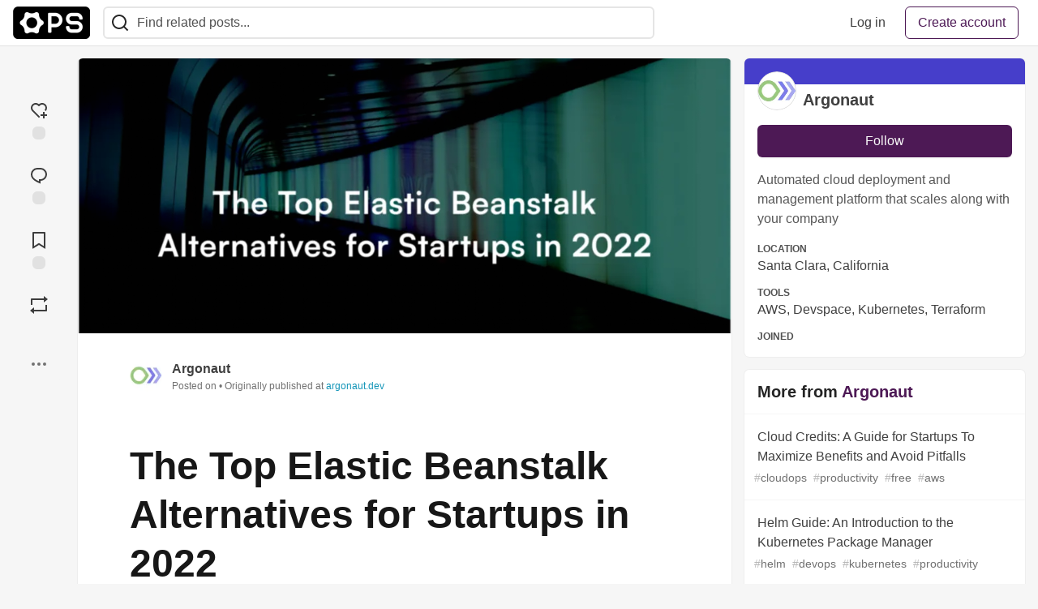

--- FILE ---
content_type: text/html; charset=utf-8
request_url: https://community.ops.io/argonaut/the-top-elastic-beanstalk-alternatives-for-startups-in-2022-1ggc
body_size: 36448
content:
<!DOCTYPE html>
<html lang="en">
  <head>
    <meta charset="utf-8">
    <title>The Top Elastic Beanstalk Alternatives for Startups in 2022 - The Ops Community ⚙️</title>
    
    <link rel="preload" href="/reactions?article_id=832" as="fetch" crossorigin="same-origin">
    <link rel="canonical" href="https://www.argonaut.dev/blog/elastic-beanstalk-alternatives-2022-part1" />
    <meta name="description" content="Developers at startups are almost always faced with the question of the most cost-effective way of... Tagged with aws, startup, paas, kubernetes.">
    

    <meta property="og:type" content="article" />
    <meta property="og:url" content="https://community.ops.io/argonaut/the-top-elastic-beanstalk-alternatives-for-startups-in-2022-1ggc" />
    <meta property="og:title" content="The Top Elastic Beanstalk Alternatives for Startups in 2022" />
    <meta property="og:description" content="Developers at startups are almost always faced with the question of the most cost-effective way of..." />
    <meta property="og:site_name" content="The Ops Community ⚙️" />
    <meta name="twitter:site" content="@learnaboutops">
    <meta name="twitter:creator" content="@Argonaut_Dev">
    <meta name="twitter:title" content="The Top Elastic Beanstalk Alternatives for Startups in 2022">
    <meta name="twitter:description" content="Developers at startups are almost always faced with the question of the most cost-effective way of...">
    <meta name="twitter:card" content="summary_large_image">
    <meta name="twitter:widgets:new-embed-design" content="on">
    <meta name="robots" content="max-snippet:-1, max-image-preview:large, max-video-preview:-1">
      <meta property="og:image" content="https://community.ops.io/images/d7o0nuoHHDAlESnx-8uvcVwcJNpmuwzZZFaxv-9u6Ws/rs:fill:1000:500/g:sm/mb:500000/ar:1/aHR0cHM6Ly9jb21t/dW5pdHkub3BzLmlv/L3JlbW90ZWltYWdl/cy91cGxvYWRzL2Fy/dGljbGVzL3lyazNx/cDJjc2cxbXQyNHoy/bjVnLnBuZw" />
      <meta name="twitter:image:src" content="https://community.ops.io/images/d7o0nuoHHDAlESnx-8uvcVwcJNpmuwzZZFaxv-9u6Ws/rs:fill:1000:500/g:sm/mb:500000/ar:1/aHR0cHM6Ly9jb21t/dW5pdHkub3BzLmlv/L3JlbW90ZWltYWdl/cy91cGxvYWRzL2Fy/dGljbGVzL3lyazNx/cDJjc2cxbXQyNHoy/bjVnLnBuZw">

      <meta name="last-updated" content="2026-01-17 19:23:21 UTC">
      <meta name="user-signed-in" content="false">
      <meta name="head-cached-at" content="1768677801">
      <meta name="environment" content="production">
      <link rel="stylesheet" href="/assets/minimal-044fc0591881caab0b36d4290b5fda0e31f8f3762e63d2e084a7ad8e34ad0f35.css" media="all" id="main-minimal-stylesheet" />
<link rel="stylesheet" href="/assets/views-c7218f14065ddf63ad3cbc57904019aca23aedfdaa05f2154e3a9c05cd3a4fd2.css" media="all" id="main-views-stylesheet" />
<link rel="stylesheet" href="/assets/crayons-f335bdef06857ba30c9cdcc3503e231d719699aa03e0e2878432f397da7326ba.css" media="all" id="main-crayons-stylesheet" />

      <script src="/assets/base-60c267b452f076a26836a213e18b0e52f232ccdca06de8b8365adbfce9326873.js" defer="defer"></script>
<script src="/assets/application-7258612fccf5d56314a6e4ad1898b4f818f474c4bb3485e302428d489a769a17.js" defer="defer"></script>
<script src="/assets/baseInitializers-2f0777a6d67046056f9f42665560ce072de3801292674358ddbad6e135c1891d.js" defer="defer"></script>
<script src="/assets/baseTracking-b6bf73e5ee66633e151e7d5b7c6bbccedfa4c59e3615be97b98c4c0f543ddae7.js" defer="defer"></script>
<script src="/assets/followButtons-a29380c2c88136b97b2b5e63e94614ff7458fc72e07cffa7b6153831c28a40d2.js" defer="defer"></script>

        <meta name="search-script" content="/assets/Search-47b78c90427318f3a0e6fb7266d267b81e2bfe6e124e47aafdb9a513670fa8bc.js">
        <script src="/assets/runtimeBanner-6218b17aedd855a9650fc3c3bfddb5977e9576e580d46753e2c57b3dd50158a3.js" defer="defer"></script>
      <meta name="viewport" content="width=device-width, initial-scale=1.0, viewport-fit=cover">
      <link rel="icon" type="image/x-icon" href="https://community.ops.io/images/kfTvxlNEwZ48ir5CYbLHaYUHOoNUQb78wYCB9XOjK-A/rt:fit/w:32/g:sm/mb:500000/ar:1/aHR0cHM6Ly8yMDk5/NTQ3MS5mczEuaHVi/c3BvdHVzZXJjb250/ZW50LW5hMS5uZXQv/aHViZnMvMjA5OTU0/NzEvRmF2aWNvbi5w/bmc" />
      <link rel="apple-touch-icon" href="https://community.ops.io/images/V5BwCU3Wi9w4XdofkB2WW46slNs_TKnjryURrXRshMw/rt:fit/w:180/g:sm/q:80/mb:500000/ar:1/aHR0cHM6Ly9jb21t/dW5pdHkub3BzLmlv/L3JlbW90ZWltYWdl/cy91cGxvYWRzL2Fy/dGljbGVzL2VkZ2Uz/cG91NGNwdm5wcHl0/dTc3LnBuZw">
      <link rel="apple-touch-icon" sizes="152x152" href="https://community.ops.io/images/d8qf2IDRmLUyL8wrv0uaOwgaCnHASG_58mULs7mXTI0/rt:fit/w:152/g:sm/q:80/mb:500000/ar:1/aHR0cHM6Ly9jb21t/dW5pdHkub3BzLmlv/L3JlbW90ZWltYWdl/cy91cGxvYWRzL2Fy/dGljbGVzL2VkZ2Uz/cG91NGNwdm5wcHl0/dTc3LnBuZw">
      <link rel="apple-touch-icon" sizes="180x180" href="https://community.ops.io/images/V5BwCU3Wi9w4XdofkB2WW46slNs_TKnjryURrXRshMw/rt:fit/w:180/g:sm/q:80/mb:500000/ar:1/aHR0cHM6Ly9jb21t/dW5pdHkub3BzLmlv/L3JlbW90ZWltYWdl/cy91cGxvYWRzL2Fy/dGljbGVzL2VkZ2Uz/cG91NGNwdm5wcHl0/dTc3LnBuZw">
      <link rel="apple-touch-icon" sizes="167x167" href="https://community.ops.io/images/FAD5r3kLt7RraTM9c3YGLfGWkHHwfiCIlchJXmpNv5c/rt:fit/w:167/g:sm/q:80/mb:500000/ar:1/aHR0cHM6Ly9jb21t/dW5pdHkub3BzLmlv/L3JlbW90ZWltYWdl/cy91cGxvYWRzL2Fy/dGljbGVzL2VkZ2Uz/cG91NGNwdm5wcHl0/dTc3LnBuZw">
      <link href="https://community.ops.io/images/xjVok2KGvNWWxb3YXhelW4vGqVC84vyN9ICNYBVPxko/rt:fit/w:192/g:sm/q:80/mb:500000/ar:1/aHR0cHM6Ly9jb21t/dW5pdHkub3BzLmlv/L3JlbW90ZWltYWdl/cy91cGxvYWRzL2Fy/dGljbGVzL2VkZ2Uz/cG91NGNwdm5wcHl0/dTc3LnBuZw" rel="icon" sizes="192x192" />
      <link href="https://community.ops.io/images/E1t9hkn7QKs0Ju8zRKwxiT6uH7kIFz_gYZTje7lPxsU/rt:fit/w:128/g:sm/q:80/mb:500000/ar:1/aHR0cHM6Ly9jb21t/dW5pdHkub3BzLmlv/L3JlbW90ZWltYWdl/cy91cGxvYWRzL2Fy/dGljbGVzL2VkZ2Uz/cG91NGNwdm5wcHl0/dTc3LnBuZw" rel="icon" sizes="128x128" />
      <meta name="apple-mobile-web-app-title" content="community.ops.io">
      <meta name="application-name" content="community.ops.io">
      <meta name="theme-color" content="#ffffff" media="(prefers-color-scheme: light)">
      <meta name="theme-color" content="#000000" media="(prefers-color-scheme: dark)">
      <link rel="search" href="https://community.ops.io/open-search.xml" type="application/opensearchdescription+xml" title="The Ops Community ⚙️" />

      <meta property="forem:name" content="The Ops Community ⚙️" />
      <meta property="forem:logo" content="https://community.ops.io/images/5GRC6C_eC5NxuQeIbu8lrRcptx3knlbYE6Rn-ETdOiw/rt:fit/w:512/g:sm/q:80/mb:500000/ar:1/aHR0cHM6Ly9jb21t/dW5pdHkub3BzLmlv/L3JlbW90ZWltYWdl/cy91cGxvYWRzL2Fy/dGljbGVzL2VkZ2Uz/cG91NGNwdm5wcHl0/dTc3LnBuZw" />
      <meta property="forem:domain" content="community.ops.io" />
    
  </head>
      <body
        class="sans-serif-article-body default-header"
        data-user-status="logged-out"
        data-is-root-subforem="false"
        data-side-nav-visible="false"
        data-community-name="The Ops Community ⚙️"
        data-subscription-icon="/assets/subscription-icon-805dfa7ac7dd660f07ed8d654877270825b07a92a03841aa99a1093bd00431b2.png"
        data-locale="en"
        data-honeybadger-key="f22a4383"
        data-deployed-at="2025-12-22T17:08:06Z"
        data-latest-commit-id="c8e33459d48fe8733d09b599b8a75d0209083b53"
        data-ga-tracking="UA-206233838-1"
        data-cookie-banner-user-context="off"
        data-cookie-banner-platform-context="off"
        data-algolia-id=""
        data-algolia-search-key=""
        data-algolia-display="false"
        data-dynamic-url-component="bb"
        data-ga4-tracking-id="G-GPKX6M9RT0">
        
        <script>
          if (navigator.userAgent === 'ForemWebView/1' || window.frameElement) {
            document.body.classList.add("hidden-shell");
          }
        </script>

        <link rel="stylesheet" href="/assets/minimal-044fc0591881caab0b36d4290b5fda0e31f8f3762e63d2e084a7ad8e34ad0f35.css" media="all" id="secondary-minimal-stylesheet" />
<link rel="stylesheet" href="/assets/views-c7218f14065ddf63ad3cbc57904019aca23aedfdaa05f2154e3a9c05cd3a4fd2.css" media="all" id="secondary-views-stylesheet" />
<link rel="stylesheet" href="/assets/crayons-f335bdef06857ba30c9cdcc3503e231d719699aa03e0e2878432f397da7326ba.css" media="all" id="secondary-crayons-stylesheet" />

        <div id="body-styles">
          <style>
            :root {
              --accent-brand-lighter-rgb: 104, 34, 115;
              --accent-brand-rgb: 77, 25, 85;
              --accent-brand-darker-rgb: 62, 20, 68;
            }
          </style>
        </div>
        <div id="audiocontent" data-podcast="">
          
        </div>
        <div class="navigation-progress" id="navigation-progress"></div>

<header id="topbar" class="crayons-header topbar print-hidden">
  <span id="route-change-target" tabindex="-1"></span>
  <a href="#main-content" class="skip-content-link">Skip to content</a>
  <div class="crayons-header__container">
    <span class="inline-block m:hidden ">
      <button class="c-btn c-btn--icon-alone js-hamburger-trigger mx-2">
        <svg xmlns="http://www.w3.org/2000/svg" width="24" height="24" viewBox="0 0 24 24" role="img" aria-labelledby="ab6eb1pnmft0zq31bxz4rca7nnyu8x0w" class="crayons-icon"><title id="ab6eb1pnmft0zq31bxz4rca7nnyu8x0w">Navigation menu</title>
    <path d="M3 4h18v2H3V4zm0 7h18v2H3v-2zm0 7h18v2H3v-2z"></path>
</svg>

      </button>
    </span>
    <a href="/" class="site-logo" aria-label="The Ops Community ⚙️ Home" >
    <img class="site-logo__img"
         src="https://community.ops.io/remoteimages/uploads/logos/resized_logo_UaYoRbL1XAeeePh9Y8KA.png"
         style=""
         alt="The Ops Community ⚙️">
</a>


    <div class="crayons-header--search js-search-form" id="header-search">
      <form accept-charset="UTF-8" method="get" action="/search" role="search">
        <div class="crayons-fields crayons-fields--horizontal">
          <div class="crayons-field flex-1 relative">
            <input id="search-input" class="crayons-header--search-input crayons-textfield js-search-input" type="text" id="nav-search" name="q" placeholder="Find related posts..." autocomplete="off" />
            <button type="submit" aria-label="Search" class="c-btn c-btn--icon-alone absolute inset-px right-auto mt-0 py-0">
              <svg xmlns="http://www.w3.org/2000/svg" width="24" height="24" viewBox="0 0 24 24" role="img" aria-labelledby="as4ff3920ukb11cx8odm25o5u3a7lz2p" aria-hidden="true" class="crayons-icon"><title id="as4ff3920ukb11cx8odm25o5u3a7lz2p">Search</title>
    <path d="M18.031 16.617l4.283 4.282-1.415 1.415-4.282-4.283A8.96 8.96 0 0111 20c-4.968 0-9-4.032-9-9s4.032-9 9-9 9 4.032 9 9a8.96 8.96 0 01-1.969 5.617zm-2.006-.742A6.977 6.977 0 0018 11c0-3.868-3.133-7-7-7-3.868 0-7 3.132-7 7 0 3.867 3.132 7 7 7a6.977 6.977 0 004.875-1.975l.15-.15z"></path>
</svg>

            </button>

            <a class="crayons-header--search-brand-indicator" href="https://www.algolia.com/developers/?utm_source=devto&utm_medium=referral" target="_blank" rel="noopener noreferrer">
            </a>
          </div>
        </div>
      </form>
    </div>

    <div class="flex items-center h-100 ml-auto">
        <div class="flex" id="authentication-top-nav-actions">
          <span class="hidden m:block">
            <a href="/enter" class="c-link c-link--block mr-2 whitespace-nowrap ml-auto" data-no-instant>
              Log in
            </a>
          </span>

          <a href="/enter?state=new-user" data-tracking-id="ca_top_nav" data-tracking-source="top_navbar" class="c-cta c-cta--branded whitespace-nowrap mr-2" data-no-instant>
            Create account
          </a>
        </div>
    </div>
  </div>
</header>

<div class="hamburger">
  <div class="hamburger__content">
    <header class="hamburger__content__header">
      <h2 class="fs-l fw-bold flex-1 break-word lh-tight">The Ops Community ⚙️</h2>

      <button class="c-btn c-btn--icon-alone js-hamburger-trigger shrink-0" aria-label="Close">
        <svg xmlns="http://www.w3.org/2000/svg" width="24" height="24" viewBox="0 0 24 24" role="img" aria-labelledby="adq32diixfgr3qquiwosinqid04qnbz3" aria-hidden="true" class="crayons-icon c-btn__icon"><title id="adq32diixfgr3qquiwosinqid04qnbz3">Close</title><path d="M12 10.586l4.95-4.95 1.414 1.414-4.95 4.95 4.95 4.95-1.414 1.414-4.95-4.95-4.95 4.95-1.414-1.414 4.95-4.95-4.95-4.95L7.05 5.636l4.95 4.95z"></path></svg>

      </button>
    </header>

    <div class="p-2 js-navigation-links-container" id="authentication-hamburger-actions">
    </div>
  </div>
  <div class="hamburger__overlay js-hamburger-trigger"></div>
</div>


        <div id="active-broadcast" class="broadcast-wrapper"></div>
<div id="page-content" class="wrapper stories stories-show articletag-aws articletag-startup articletag-paas articletag-kubernetes articleuser-180" data-current-page="stories-show">
  <div id="page-content-inner" data-internal-nav="false">
    <div id="page-route-change" class="screen-reader-only" aria-live="polite" aria-atomic="true"></div>

    
<style>
  .html-variant-wrapper { display: none}
</style>



<script src="https://unpkg.com/@webcomponents/webcomponentsjs@2.2.10/webcomponents-loader.js"
        integrity="sha384-3HK5hxQbkFqOIxMbpROlRmRtYl2LBZ52t+tqcjzsmr9NJuOWQxl8RgQSyFvq2lhy"
        crossorigin="anonymous" defer></script>

  <script src="/assets/webShare-0686f0b9ac40589694ef6ae6a6202c44119bc781c254f6cf6d52d8a008461156.js" defer="defer"></script>
<script src="/assets/articlePage-dce93defbf17ca8235da52777a6f00be546cfd46bf23df4486bb0461e18f7a23.js" defer="defer"></script>
<script src="/assets/commentDropdowns-7a28d130e5b78d38b30a9495a964003a66bd64fa455fc70b766d69cf06b9ba24.js" defer="defer"></script>

  <script type="application/ld+json">
    {"@context":"http://schema.org","@type":"Article","mainEntityOfPage":{"@type":"WebPage","@id":"https://community.ops.io/argonaut/the-top-elastic-beanstalk-alternatives-for-startups-in-2022-1ggc"},"url":"https://community.ops.io/argonaut/the-top-elastic-beanstalk-alternatives-for-startups-in-2022-1ggc","image":["https://community.ops.io/images/yozhp74bRkIhFoRucEATi2yVhuh-1O0jMMnE0k_eWgM/rs:fill:1080:1080/g:sm/mb:500000/ar:1/aHR0cHM6Ly9jb21t/dW5pdHkub3BzLmlv/L3JlbW90ZWltYWdl/cy91cGxvYWRzL2Fy/dGljbGVzL3lyazNx/cDJjc2cxbXQyNHoy/bjVnLnBuZw","https://community.ops.io/images/DtQHZ0u0VgTTwEuCMA7HGFVuhFGn_Nv7UcUzRY7wYac/rs:fill:1280:720/g:sm/mb:500000/ar:1/aHR0cHM6Ly9jb21t/dW5pdHkub3BzLmlv/L3JlbW90ZWltYWdl/cy91cGxvYWRzL2Fy/dGljbGVzL3lyazNx/cDJjc2cxbXQyNHoy/bjVnLnBuZw","https://community.ops.io/images/Kl5f2H0cH47rnWK22ToCghbRQdm3rDwBtCKmUo4kum0/rs:fill:1600:900/g:sm/mb:500000/ar:1/aHR0cHM6Ly9jb21t/dW5pdHkub3BzLmlv/L3JlbW90ZWltYWdl/cy91cGxvYWRzL2Fy/dGljbGVzL3lyazNx/cDJjc2cxbXQyNHoy/bjVnLnBuZw"],"publisher":{"@context":"http://schema.org","@type":"Organization","name":"The Ops Community ⚙️","logo":{"@context":"http://schema.org","@type":"ImageObject","url":"https://community.ops.io/images/xjVok2KGvNWWxb3YXhelW4vGqVC84vyN9ICNYBVPxko/rt:fit/w:192/g:sm/q:80/mb:500000/ar:1/aHR0cHM6Ly9jb21t/dW5pdHkub3BzLmlv/L3JlbW90ZWltYWdl/cy91cGxvYWRzL2Fy/dGljbGVzL2VkZ2Uz/cG91NGNwdm5wcHl0/dTc3LnBuZw","width":"192","height":"192"}},"headline":"The Top Elastic Beanstalk Alternatives for Startups in 2022","author":{"@context":"http://schema.org","@type":"Person","url":"https://community.ops.io/argonaut","name":"Argonaut"},"datePublished":"2022-07-21T07:59:51Z","dateModified":"2022-07-21T08:03:51Z","mainEntity":{"@type":"DiscussionForumPosting","@id":"#article-discussion-832","headline":"The Top Elastic Beanstalk Alternatives for Startups in 2022","text":"\u003cp\u003eDevelopers at startups are almost always faced with the question of the most cost-effective way of getting the benefits of the cloud without having to manage the underlying systems. Years ago, when we were still building monoliths and using \u003ca href=\"https://docs.aws.amazon.com/AWSEC2/latest/UserGuide/concepts.html\"\u003eEC2\u003c/a\u003e instances, Elastic Beanstalk (or Google App Engine and Azure App Service) was a tempting choice for young start-ups that were looking to deploy fast.\u003c/p\u003e\n\n\u003cp\u003eEven then, Elastic Beanstalk (EB) was a fit only for non-mission-critical applications that required standard configuration and deployments. \u003cem\u003e(Here are \u003ca href=\"https://www.ulam.io/blog/elastic-beanstalk-is-outdated-stay-away-from-it\"\u003esome\u003c/a\u003e \u003ca href=\"https://insights.project-a.com/aws-elastic-beanstalk-when-not-to-use-it-b04dc95b2e9c\"\u003eaccounts\u003c/a\u003e of real \u003ca href=\"https://medium.com/@acamp/elastic-beanstalk-advantages-and-drawbacks-be814615af01\"\u003edevelopers\u003c/a\u003e getting their hands burnt with EB).\u003c/em\u003e Besides, Elastic Beanstalk has not seen a major upgrade for \u003ca href=\"https://docs.aws.amazon.com/elasticbeanstalk/latest/relnotes/relnotes-2022.html\"\u003esome time\u003c/a\u003e, so should you use it even for non-mission-critical applications anymore? What are the modern alternatives to Elastic Beanstalk in 2022?\u003c/p\u003e\n\n\u003cp\u003eMuch of the existing information about EB’s alternatives either lists equally legacy PaaS from other cloud providers or compares with the stagnant Heroku. And rarely do they weigh the alternatives from the perspective of startups with a lean or no ops team at all. This post attempts to list and compare the options to Elastic Beanstalk in 2022. It will be helpful for you if:\u003c/p\u003e\n\n\u003cul\u003e\n\u003cli\u003eYou’re a growing start-up that needs to build and scale critical applications - aspects like time to deploy, latency, and troubleshooting are vital for you.\u003c/li\u003e\n\u003cli\u003eYou currently have manually pieced together your infrastructure and processes. And you’re evaluating which PaaS is the most suited for you.\u003c/li\u003e\n\u003cli\u003eYou’re already using EB but want to migrate out of it because now, as you’re scaling, EB’s limitations are hurting you*\u003cem\u003e—\u003c/em\u003e*unstable \u0026amp; slow deployments and lack of transparency around failures \u0026amp; updates, to name a few.\u003c/li\u003e\n\u003cli\u003eYou want to get your apps running without hiring an ops team or with only a lean ops team.\u003c/li\u003e\n\u003c/ul\u003e\n\n\u003cp\u003eNow, we realize that reading this post alone won’t help you narrow down on the PaaS for your startup—because one can decide only after considering the nuances of one’s use-case, the skillset of the team, and the associated costs. However, our hope is for this blog to help you navigate through the various technologies that can help you solve for your growing scale.\u003c/p\u003e\n\n\u003ch2\u003e\n  \u003ca name=\"alternatives-that-dont-make-the-cut\" href=\"#alternatives-that-dont-make-the-cut\"\u003e\n  \u003c/a\u003e\n  \u003cstrong\u003eAlternatives that don’t make the cut\u003c/strong\u003e\n\u003c/h2\u003e\n\n\u003cp\u003eHence, this article doesn’t recognize the following as practical EB alternatives:\u003c/p\u003e\n\n\u003cul\u003e\n\u003cli\u003e\n\u003cstrong\u003eHeroku:\u003c/strong\u003e Despite its unmatched developer experience, we do not recommend starting on Heroku anymore because it’s often much more expensive at \u003ca href=\"#footnotes\"\u003escale\u003c/a\u003e than any other alternatives, and it hasn’t released any notable upgrades for many years. For example, it still \u003ca href=\"https://devcenter.heroku.com/articles/http-routing#http-versions-supported\"\u003edoesn’t support HTTP/2\u003c/a\u003e.\u003c/li\u003e\n\u003cli\u003e\n\u003cstrong\u003eIaaS\u003c/strong\u003e: IaaS requires you to configure your servers, specify networking rules, manage autoscaling, security updates, etc., all on your own. While this method gives you more control and flexibility than a PaaS like Elastic Beanstalk, it comes at a considerable cost of hiring a large specialized ops team.\u003c/li\u003e\n\u003cli\u003e\n\u003cstrong\u003eFaaS\u003c/strong\u003e: Faas is suitable for running asynchronous jobs and event-driven applications like RESTful. And in many of these use-cases, FaaS is a spin-off of your core application, not the core one. For FaaS-friendly use-cases, it might also be your core application when you’re just starting off and get inconsistent traffic peaks. But this post addresses startups with a much broader range of use-cases than those suitable for FaaS.\u003c/li\u003e\n\u003c/ul\u003e\n\n\u003cp\u003eMoving on to Alternatives.\u003c/p\u003e\n\n\u003ch2\u003e\n  \u003ca name=\"legacy-fullymanaged-paas-on-public-clouds\" href=\"#legacy-fullymanaged-paas-on-public-clouds\"\u003e\n  \u003c/a\u003e\n  \u003cstrong\u003eLegacy Fully-managed PaaS on Public Clouds\u003c/strong\u003e\n\u003c/h2\u003e\n\n\u003cp\u003eThere are 2 PaaS solutions, one each by the other top two cloud providers: Google and Microsoft, that are near equivalents to Elastic Beanstalk:\u003c/p\u003e\n\n\u003cul\u003e\n\u003cli\u003eGoogle’s \u003ca href=\"https://cloud.google.com/appengine\"\u003eApp Engine\u003c/a\u003e\n\u003c/li\u003e\n\u003cli\u003eAzure’s \u003ca href=\"https://azure.microsoft.com/en-in/services/app-service/\"\u003eApp Service\u003c/a\u003e\n\u003c/li\u003e\n\u003c/ul\u003e\n\n\u003cp\u003eThe primary benefit of using any cloud provider’s PaaS offering, be it Elastic Beanstalk, App Engine, or App Service, is faster time to market by eliminating the overhead of handling details of deployment, capacity provisioning, load-balancing, security, scaling, and application health monitoring.\u003c/p\u003e\n\n\u003cp\u003eSo, how do you evaluate them against each other?\u003c/p\u003e\n\n\u003ch3\u003e\n  \u003ca name=\"google-app-engine\" href=\"#google-app-engine\"\u003e\n  \u003c/a\u003e\n  Google App Engine\n\u003c/h3\u003e\n\n\u003cp\u003eWhile it’s as feature-rich and battle-tested, now Google itself considers \u003ca href=\"https://codelabs.developers.google.com/codelabs/cloud-gae-python-migrate-4-rundocker#0\"\u003eApp Engine a legacy product\u003c/a\u003e. We’ve included it as an alternative in this post because some of you might have asked us why if we didn't. Today, Google itself recommends that App Engine developers move to the more modern \u003ca href=\"https://cloud.google.com/run\"\u003eCloud Run\u003c/a\u003e—the sister service to App Engine. \u003cem\u003e(More on it later)\u003c/em\u003e\u003c/p\u003e\n\n\u003ch3\u003e\n  \u003ca name=\"azure-app-service\" href=\"#azure-app-service\"\u003e\n  \u003c/a\u003e\n  Azure App Service\n\u003c/h3\u003e\n\n\u003cp\u003eIf your application uses Microsoft technologies such as .NET, it’s \u003cem\u003ejust easier\u003c/em\u003e to run your application on App Service than on EB or App Engine. But again, similar to Elastic Beanstalk and App Engine, it’s a legacy PaaS. You’re better off evaluating Microsoft’s more modern PaaS offerings.\u003c/p\u003e\n\n\u003ch3\u003e\n  \u003ca name=\"our-recommendation\" href=\"#our-recommendation\"\u003e\n  \u003c/a\u003e\n  Our Recommendation\n\u003c/h3\u003e\n\n\u003cp\u003eElastic Beanstalk, App Engine, and App Service are all best suited to run simple web applications or mobile app backends in a serverless platform. These are also legacy offerings. While they receive regular updates, few notable features have been added to them in the last few years. Whether you’re looking to choose your first PaaS or an alternative to an existing Elastic Beanstalk setup, we strongly recommend that you continue reading to learn more about the more modern alternatives that along with being fully managed and serverless, are also future-proof.\u003c/p\u003e\n\n\u003cp\u003eHowever, if you still believe that one of these PaaS is just enough for your use case, and want to choose one of them, here’s what we have to say. Features or underlying implementation will rarely decide which one of these you pick because you can accomplish any use-case with any one of them (with or without workarounds). So, there would be two ways of thinking about your decision:\u003c/p\u003e\n\n\u003cul\u003e\n\u003cli\u003eIf you’re already using AWS’s Elastic Beanstalk, migrating to another cloud (though not unheard of) just for their PaaS (App Engine or App Service) would rarely be an ideal choice unless your team’s expertise is \u003cem\u003enow\u003c/em\u003e with another cloud provider, or there’s a significant cost difference in using features that are of interest to you.\u003c/li\u003e\n\u003cli\u003eIf you’re choosing your first PaaS, do a cost-benefit analysis of the services you want to run, how they will interact with each other, and your team’s experience with that specific cloud provider.\u003c/li\u003e\n\u003c/ul\u003e\n\n\u003cp\u003e\u003cem\u003eNote: Other smaller cloud providers like DigitalOcean offer similar services with likely much better customer support and at a lower cost but the breadth of use-cases that you can handle with them is limited as compared to other cloud providers’ PaaS.\u003c/em\u003e\u003c/p\u003e\n\n\u003cp\u003eMoving on to the modern alternatives.\u003c/p\u003e\n\n\u003ch2\u003e\n  \u003ca name=\"paas-on-private-clouds\" href=\"#paas-on-private-clouds\"\u003e\n  \u003c/a\u003e\n  \u003cstrong\u003ePaaS on Private Clouds\u003c/strong\u003e\n\u003c/h2\u003e\n\n\u003cp\u003eThere’s a class of recent PaaS offerings like \u003ca href=\"http://fly.io/\"\u003eFly\u003c/a\u003e and \u003ca href=\"http://render.com/\"\u003eRender\u003c/a\u003e that have sprung to fill the gap created by a stagnant Heroku and the increasingly complex landscape of public cloud provider’s offerings.\u003c/p\u003e\n\n\u003ch3\u003e\n  \u003ca name=\"fly-vs-render-vs-railway\" href=\"#fly-vs-render-vs-railway\"\u003e\n  \u003c/a\u003e\n  Fly vs Render vs Railway\n\u003c/h3\u003e\n\n\u003cp\u003eWhile Render, Fly and Railway are often pitted against each other when searching for a Heroku-like experience, they are not near-equivalents. So first, let’s compare them with each other:\u003c/p\u003e\n\n\u003cul\u003e\n\u003cli\u003eRender is much more Heroku-like aka polished in its developer experience and capabilities such as documentation, dashboards, CLI, etc than Fly or Railway.\u003c/li\u003e\n\u003cli\u003e\n\u003ca href=\"https://render.com/docs/regions\"\u003eRender\u003c/a\u003e supports much fewer regions than \u003ca href=\"https://fly.io/docs/reference/regions/\"\u003eFly\u003c/a\u003e. There's no information about the regions supported by Railway.\u003c/li\u003e\n\u003cli\u003eFly and Render's pricing is complex. Pleasantly, Railway's pricing is usage-based with a generous free tier.\u003c/li\u003e\n\u003cli\u003e(As of now) Both Fly and Render provide fully-managed Postgres. Railway supports no-config integration with Postgres and few other databases but none of these integrations are fully-managed.\u003c/li\u003e\n\u003cli\u003eNone of Fly, Render or Railway support queues. So, for use-cases that require these capabilities, they’re not a fit.\u003c/li\u003e\n\u003cli\u003eBoth Render and Railway support Monorepos; Fly doesn't.\u003c/li\u003e\n\u003c/ul\u003e\n\n\u003ch3\u003e\n  \u003ca name=\"our-recommendation\" href=\"#our-recommendation\"\u003e\n  \u003c/a\u003e\n  Our Recommendation\n\u003c/h3\u003e\n\n\u003cp\u003eIf you’re already using Elastic Beanstalk and are considering migrating for flexibility or to manage more scale, none of Fly, Render or Railway is a fit. In fact, they might be more limiting.\u003c/p\u003e\n\n\u003cp\u003eBut if you’re looking for your first PaaS, you should know the following:\u003c/p\u003e\n\n\u003cul\u003e\n\u003cli\u003eFly is optimized for edge apps like no other PaaS and is a top contender if you’re building such an app.\u003c/li\u003e\n\u003cli\u003e(As of now) Fly, Render or Railyway are a \u003cem\u003egreat fit\u003c/em\u003e for use-cases like running a static website or building a simple CRUD application or an \u003ca href=\"https://news.ycombinator.com/item?id=22621827\"\u003eapplication that doesn’t require a database\u003c/a\u003e at all (assuming your runtime is supported).\u003c/li\u003e\n\u003cli\u003eSince they all support docker images, your lock-in is fairly limited to their proprietary features. So, lock-in should not be a concern while evaluating them.\u003c/li\u003e\n\u003cli\u003eUnless you’re looking to make use of Fly-only features, Render and Railway are more developer-friendly and might be more future-proof.\u003c/li\u003e\n\u003cli\u003eRailway's simple pricing makes a case for trying it before anyone else.\u003c/li\u003e\n\u003c/ul\u003e\n\n\u003ch2\u003e\n  \u003ca name=\"containernative-paas-on-public-clouds\" href=\"#containernative-paas-on-public-clouds\"\u003e\n  \u003c/a\u003e\n  \u003cstrong\u003eContainer-native PaaS on Public Clouds\u003c/strong\u003e\n\u003c/h2\u003e\n\n\u003cp\u003eContainer-native PaaS is a serverless, fully-managed service to deploy containerized applications and APIs.\u003c/p\u003e\n\n\u003cp\u003eLike legacy PaaS, you can either provide the source code or a container image, and they take care of deployment, upgrades, load-balancing, scaling, security, etc. so you can focus on delivering business value.\u003c/p\u003e\n\n\u003cp\u003e\u003cem\u003eBut unlike legacy PaaS\u003c/em\u003e, they’re optimized to build and host not just web and mobile applications but also APIs, microservices, long-running processes, background tasks, and event-driven applications.\u003c/p\u003e\n\n\u003cp\u003eThere are 3 noteworthy container-native fully-managed PaaS on public clouds: \u003ca href=\"https://cloud.google.com/run/\"\u003eGoogle Cloud Run\u003c/a\u003e  (generally available from November 2019), \u003ca href=\"https://docs.aws.amazon.com/apprunner/latest/dg/what-is-apprunner.html\"\u003eAWS App Runner\u003c/a\u003e (\u003ca href=\"https://aws.amazon.com/blogs/containers/introducing-aws-app-runner/\"\u003elaunched in May 2021\u003c/a\u003e), and \u003ca href=\"https://docs.microsoft.com/en-us/azure/container-apps/\"\u003eAzure Container Apps\u003c/a\u003e (generally available - May 2022).\u003c/p\u003e\n\n\u003ch3\u003e\n  \u003ca name=\"cloud-run-vs-app-runner-vs-container-apps\" href=\"#cloud-run-vs-app-runner-vs-container-apps\"\u003e\n  \u003c/a\u003e\n  Cloud Run vs App Runner vs Container Apps\n\u003c/h3\u003e\n\n\u003cul\u003e\n\u003cli\u003eWhile they all can deploy from both container images and source code, they each have different constraints on what type of images, source code repositories, and language runtimes are supported.\u003c/li\u003e\n\u003cli\u003e\n\u003ca href=\"https://cloud.google.com/run/docs/deploying-source-code\"\u003eCloud Run\u003c/a\u003e supports more languages than \u003ca href=\"https://docs.microsoft.com/en-us/azure/container-apps/quickstart-code-to-cloud?tabs=bash%2Ccsharp\u0026amp;pivots=acr-remote#prepare-the-github-repository\"\u003eContainer Apps\u003c/a\u003e and \u003ca href=\"https://docs.aws.amazon.com/apprunner/latest/dg/service-source-code.html\"\u003eApp Runner\u003c/a\u003e as of today.\u003c/li\u003e\n\u003cli\u003e\n\u003ca href=\"https://cloud.google.com/cdn/docs/setting-up-cdn-with-serverless\"\u003eCloud Run\u003c/a\u003e and \u003ca href=\"https://docs.microsoft.com/en-us/azure/container-apps/ingress?tabs=bash\"\u003eContainer Apps\u003c/a\u003e support HTTP/2, WebSockets, and gRPC but \u003ca href=\"https://docs.aws.amazon.com/apprunner/latest/dg/develop.html\"\u003eApp Runner doesn't\u003c/a\u003e.\u003c/li\u003e\n\u003cli\u003eCloud Run and Container Apps both support scaling down to 0 while \u003ca href=\"https://github.com/aws/apprunner-roadmap/issues/9\"\u003eApp Runner doesn’t yet\u003c/a\u003e.\u003c/li\u003e\n\u003cli\u003eThe support for background jobs is not ideal in \u003ca href=\"https://repost.aws/questions/QUEwbKE9jbTCyLn7OnqGhOrA/app-runner-scaling-for-background-service\"\u003eApp Runner\u003c/a\u003e and \u003ca href=\"https://cloud.google.com/run/docs/tips/general#avoiding_background_activities\"\u003eCloud Run\u003c/a\u003e but Container Apps claims to support them.\u003c/li\u003e\n\u003cli\u003eCloud run supports \u003ca href=\"https://cloud.google.com/run/docs/rollouts-rollbacks-traffic-migration\"\u003eblue/green, canary\u003c/a\u003e, and \u003ca href=\"https://github.com/GoogleCloudPlatform/cloud-run-release-manager\"\u003erolling\u003c/a\u003e deployments. Container apps support only \u003ca href=\"https://docs.microsoft.com/en-us/azure/container-apps/revisions\"\u003eblue/green and canary\u003c/a\u003e deployments. But App runner doesn’t support any of these.\u003c/li\u003e\n\u003cli\u003e\n\u003ca href=\"https://docs.microsoft.com/en-us/azure/container-apps/microservices\"\u003eContainer Apps support multiple containers\u003c/a\u003e in a single service but Cloud Run and App Runner don’t.\u003c/li\u003e\n\u003cli\u003eLock-in\n\n\u003cul\u003e\n\u003cli\u003eAlmost no lock-in Cloud Run: It is based on KNative which is open source. Cloud Run is only a layer on top of KNative which is open source. So, you can deploy your container in any K8S cluster using KNative definitions.\u003c/li\u003e\n\u003cli\u003eContainer App: Your only investment is in creating the container image, and then running a few commands to deploy it. Also, it is powered by Kubernetes which is open source. So if you choose to migrate, you’ll be able to do it with relative ease.\u003c/li\u003e\n\u003cli\u003eApp Runner: It runs on ECS Fargate which is a proprietary AWS offering but your investment is limited to providing the container image while it takes care of the rest (being a PaaS). So there is little lost effort if you choose to migrate.\u003c/li\u003e\n\u003c/ul\u003e\n\n\n\u003c/li\u003e\n\u003cli\u003eAutoscaling in Cloud Run works out of the box—without you having to specify any rule—based on its default behavior of creating a replica for every 100 concurrent requests. But, both App Runner and Container Apps require you to specify auto-scaling rules.\u003c/li\u003e\n\u003c/ul\u003e\n\n\u003ch3\u003e\n  \u003ca name=\"our-recommendation\" href=\"#our-recommendation\"\u003e\n  \u003c/a\u003e\n  Our recommendation\n\u003c/h3\u003e\n\n\u003cul\u003e\n\u003cli\u003eEach of App Runner, Container Apps, Cloud Run, Fly, and Render are relatively new PaaS and hence haven’t been battle tested.\u003c/li\u003e\n\u003cli\u003eWhile they’re all relatively new, Fly and Render will inevitably be more limiting than their container-native public cloud counterparts because the public clouds have an extensive set of offerings that you can use to solve just about any use case. It might not be a neat way to solve it but it won’t block you. On the contrary, with Fly or Render, once you hit a wall with their capabilities, you have to migrate out of them.\u003c/li\u003e\n\u003cli\u003eIf you’re looking for your first PaaS they all should be evaluated against your use-case and team skills.\u003c/li\u003e\n\u003cli\u003eHowever, if you’re looking to migrate away from Elastic Beanstalk for more flexibility at scale, do evaluate App Runner and also AWS’s CaaS \u003cem\u003e(more on it later)\u003c/em\u003e.\u003c/li\u003e\n\u003c/ul\u003e\n\n\u003ch2\u003e\n  \u003ca name=\"containers-as-a-service-caas-on-public-clouds\" href=\"#containers-as-a-service-caas-on-public-clouds\"\u003e\n  \u003c/a\u003e\n  \u003cstrong\u003eContainers as a Service (CaaS) on Public Clouds\u003c/strong\u003e\n\u003c/h2\u003e\n\n\u003cp\u003eAll the above PaaS options allow you to develop and deploy applications without the burden of building, managing, and maintaining infrastructure. Container-native PaaS is almost the same as CaaS except that in some cases, as we’ll see, CaaS offers more control.\u003c/p\u003e\n\n\u003cp\u003eThis abstraction of container-native PaaS works beautifully at the beginning for most startups but if at some point you require more control, you’ll need to evaluate the only other notable CaaS offering: ECS. Let’s take a look at some of its notable pros and cons:\u003c/p\u003e\n\n\u003ch3\u003e\n  \u003ca name=\"aws-ecs-with-or-without-fargate\" href=\"#aws-ecs-with-or-without-fargate\"\u003e\n  \u003c/a\u003e\n  AWS ECS (with or without Fargate)\n\u003c/h3\u003e\n\n\u003cul\u003e\n\u003cli\u003eRequires tens of pieces to be assembled before you can deploy anything on it. So, the user experience is unpleasant.\u003c/li\u003e\n\u003cli\u003eSetting up auto-scaling on ECS is complicated (like the rest of the experience of using it).\u003c/li\u003e\n\u003cli\u003eIs fully proprietary, and enforces you to completely rely on AWS, the number of resources you need to create, and the format for writing application definitions ensures that we’re locked into AWS. If you choose it, you’ll find it extremely hard to move out. But again, lock-in needs to be evaluated against what it makes easy for you.\u003c/li\u003e\n\u003cli\u003eIts proprietary nature has also led to the lack of community support on it.\u003c/li\u003e\n\u003c/ul\u003e\n\n\u003cp\u003e\u003cem\u003eNote: We’ve not included \u003ca href=\"https://docs.microsoft.com/en-us/azure/container-instances/container-instances-overview\"\u003eAzure Container Instances (ACI)\u003c/a\u003e as an alternative because it doesn’t support horizontal auto-scaling. Vertical scaling is also purely manual. All you can do is run single instances that are isolated from each other.  Hence, ACI cannot be used in production for any application unless a single instance of the app is sufficient in your use case.\u003c/em\u003e\u003c/p\u003e\n\n\u003ch3\u003e\n  \u003ca name=\"our-recommendation\" href=\"#our-recommendation\"\u003e\n  \u003c/a\u003e\n  Our Recommendation\n\u003c/h3\u003e\n\n\u003cul\u003e\n\u003cli\u003eRegardless of your use case, skip ACI altogether.\u003c/li\u003e\n\u003cli\u003eIf you’re already on AWS, and if your use-case is not a fit for Kubernetes, evaluate ECS against App Runner for running managed containers.\n\n\u003cul\u003e\n\u003cli\u003eECS provides more flexibility against App Runner at the cost of more administrative work from you. For example, it can run multiple containers in a single service while App Runner cannot.\u003c/li\u003e\n\u003cli\u003eECS’s sub-par developer experience requires significant setup time. You should be mentally prepared for that.\u003c/li\u003e\n\u003cli\u003eIf your goal is to hire zero ops, ECS is not recommended.\u003c/li\u003e\n\u003c/ul\u003e\n\n\n\u003c/li\u003e\n\u003cli\u003eIf AWS is not a constraint, then Cloud Run is the most developer-friendly for deploying containerized applications. It comes with the least lock-in and is the most hands-off way to run serverless and managed containers. We highly recommend that you evaluate it.\u003c/li\u003e\n\u003c/ul\u003e\n\n\u003ch2\u003e\n  \u003ca name=\"kubernetes-as-a-service-kaas-or-managed-kubernetes\" href=\"#kubernetes-as-a-service-kaas-or-managed-kubernetes\"\u003e\n  \u003c/a\u003e\n  \u003cstrong\u003eKubernetes as a Service (KaaS) or Managed Kubernetes\u003c/strong\u003e\n\u003c/h2\u003e\n\n\u003cp\u003eLogically CaaS would be the next step if one wanted to migrate out of a PaaS for flexibility and scalability. But some use-cases warrant considering Kubernetes as well. KaaS or Managed Kubernetes Services, such as \u003ca href=\"https://cloud.google.com/kubernetes-engine\"\u003eGKE\u003c/a\u003e, \u003ca href=\"https://aws.amazon.com/eks/\"\u003eEKS\u003c/a\u003e, and \u003ca href=\"https://azure.microsoft.com/en-us/services/kubernetes-service/\"\u003eAKS\u003c/a\u003e, abstract away the management of the control plane, and hence are easier to work with than using Kubernetes directly.\u003c/p\u003e\n\n\u003cp\u003eBut what should you know about it so you can take a more informed decision?\u003c/p\u003e\n\n\u003cul\u003e\n\u003cli\u003eKubernetes is an open-source container orchestration system. CaaS like ECS has a proprietary container orchestration system - which is their main drawback against Kubernetes. (Though, Cloud Run and Azure Container Apps don’t suffer from this as they’re powered by Kubernetes)\u003c/li\u003e\n\u003cli\u003eThe great thing about KaaS is that it is Kubernetes - which is open source, has large community support, and a growing ecosystem of tools to solve common use-cases - so there’s minimal lock-in and infinite scalability.\u003c/li\u003e\n\u003cli\u003eWhile KaaS simplified management of the control plane, it still leaves the administration of the worker nodes - such as upgrades and networking to you. That’s a huge overhead that requires a dedicated team with specialized Kubernetes knowledge.\u003c/li\u003e\n\u003c/ul\u003e\n\n\u003ch3\u003e\n  \u003ca name=\"our-recommendation\" href=\"#our-recommendation\"\u003e\n  \u003c/a\u003e\n  \u003cstrong\u003eOur recommendation\u003c/strong\u003e\n\u003c/h3\u003e\n\n\u003cul\u003e\n\u003cli\u003eEvaluate whether Kubernetes is required for your use case, or will containers work just fine for you (via container-native PaaS or CaaS).\u003c/li\u003e\n\u003cli\u003eShould you decide to go ahead with Kubernetes, assess whether you have the team to operate KaaS like GKE, EKS, and AKS.\u003c/li\u003e\n\u003cli\u003eIn general, GKE is the most mature KaaS as of today, and also what we’d recommend.\u003c/li\u003e\n\u003c/ul\u003e\n\n\u003cp\u003eIf you don’t have the time and resources to put behind KaaS today, but decide to go the Kubernetes way, there might be a middle ground between KaaS, CaaS, and PaaS.\u003c/p\u003e\n\n\u003ch2\u003e\n  \u003ca name=\"middle-ground-between-paas-caas-and-kaas\" href=\"#middle-ground-between-paas-caas-and-kaas\"\u003e\n  \u003c/a\u003e\n  \u003cstrong\u003eMiddle Ground between PaaS, CaaS, and KaaS\u003c/strong\u003e\n\u003c/h2\u003e\n\n\u003cp\u003eA middle ground between PaaS, CaaS, and Kaas would take the best characteristics of each of them, and will not have their respective limitations.\u003c/p\u003e\n\n\u003cul\u003e\n\u003cli\u003eUnlike KaaS or CaaS, and exactly like PaaS - it will be \u003cstrong\u003efully managed and serverless\u003c/strong\u003e\n\u003c/li\u003e\n\u003cli\u003eUnlike proprietary CaaS or PaaS, it’s \u003cstrong\u003ebased on an open-source\u003c/strong\u003e tool such as Kubernetes.\u003c/li\u003e\n\u003cli\u003eThat does not bind you to a specific cloud provider, or its tools.\u003c/li\u003e\n\u003cli\u003eThat gives you the room to integrate with and take advantage of the huge \u003cstrong\u003eecosystem of third-party tools\u003c/strong\u003e for logging, monitoring, storage, etc.\u003c/li\u003e\n\u003c/ul\u003e\n\n\u003cp\u003eAt \u003ca href=\"https://www.argonaut.dev/?utm_source=ops-io\u0026amp;utm_medium=eb-alt\u0026amp;utm_campaign=home\"\u003eArgonaut\u003c/a\u003e, we’re trying to build such a platform. Argonaut is an orchestration layer (abstraction) above your cloud account. In other words, it operates \u003cem\u003eyour\u003c/em\u003e cloud account.\u003c/p\u003e\n\n\u003cul\u003e\n\u003cli\u003eIt’s fully managed\u003c/li\u003e\n\u003cli\u003eIt’s container-native\u003c/li\u003e\n\u003cli\u003eIt has native support for working with KaaS or managed Kubernetes like EKS (GKE support coming in a few weeks) as well as FaaS like \u003ca href=\"https://www.argonaut.dev/docs/deploy-applications/deploy-lambda-application?utm_source=ops-io\u0026amp;utm_medium=eb-alt\u0026amp;utm_campaign=docs\"\u003eAWS Lambda\u003c/a\u003e (Cloud Functions support coming soon).\u003c/li\u003e\n\u003cli\u003eYou can run any \u003ca href=\"https://www.argonaut.dev/docs/Setup/helm-charts?utm_source=ops-io\u0026amp;utm_medium=eb-alt\u0026amp;utm_campaign=docs\"\u003ehelm chart\u003c/a\u003e on applications deployed with Argonaut.\u003c/li\u003e\n\u003cli\u003eIt has an expanding ecosystem of third-party add-ons be it for monitoring, logging, search, etc. Examples include \u003ca href=\"https://www.datadoghq.com/\"\u003eDatadog\u003c/a\u003e, \u003ca href=\"https://prometheus.io/\"\u003ePrometheus\u003c/a\u003e, \u003ca href=\"https://www.elastic.co/what-is/elk-stack\"\u003eELK\u003c/a\u003e, etc.\u003c/li\u003e\n\u003c/ul\u003e\n\n\u003ch2\u003e\n  \u003ca name=\"to-conclude\" href=\"#to-conclude\"\u003e\n  \u003c/a\u003e\n  \u003cstrong\u003eTo conclude\u003c/strong\u003e\n\u003c/h2\u003e\n\n\u003cp\u003eWhen moving to any new way of operating infrastructure, be it using a PaaS or CaaS, a good rule of thumb is to use the highest level abstraction that will solve your problem without putting any unnecessary limitations on the workload. If you’re an ops-noobs or an application engineer, we recommend the following:\u003c/p\u003e\n\n\u003cul\u003e\n\u003cli\u003eStart with a container-native PaaS and then slowly transition into an opinionated CaaS or KaaS. This helps you get started quickly, bootstraps your knowledge, reduces the barrier to adopting optimal technologies, and helps you learn good practices through embedded defaults.\u003c/li\u003e\n\u003cli\u003eOver time, as your depth of knowledge increases, you can start fiddling with the defaults or even use the native technology directly.\u003c/li\u003e\n\u003c/ul\u003e\n\n\u003ch2\u003e\n  \u003ca name=\"footnotes\" href=\"#footnotes\"\u003e\n  \u003c/a\u003e\n  Footnotes\n\u003c/h2\u003e\n\n\u003col\u003e\n\u003cli\u003eHeroku’s pricing is per dyno, i.e. the containers that Heroku uses to run on top of EC2 at the backend. Since Heroku doesn’t operate the underlying infrastructure stack (on AWS), you end up paying a total of Heroku for the dynos and AWS for the infrastructure. As against Cloud Run, Container Apps, or App Runner where you pay only for the workload that your job executes and not for the traffic as well. And hence they come out much cheaper than Heroku.\u003c/li\u003e\n\u003c/ol\u003e\n\n\n\u003chr\u003e\n\n\u003cp\u003eThis article was written by \u003ca href=\"https://www.linkedin.com/in/priyanshuchhazed/\"\u003ePriyanshu Chhazed\u003c/a\u003e for Argonaut.\u003c/p\u003e\n\n","author":{"@type":"Person","name":"Argonaut","url":"https://community.ops.io/argonaut"},"datePublished":"2022-07-21T07:59:51Z","dateModified":"2022-07-21T08:03:51Z","url":"https://community.ops.io/argonaut/the-top-elastic-beanstalk-alternatives-for-startups-in-2022-1ggc","interactionStatistic":[{"@type":"InteractionCounter","interactionType":"https://schema.org/CommentAction","userInteractionCount":1},{"@type":"InteractionCounter","interactionType":"https://schema.org/LikeAction","userInteractionCount":3}],"comment":[{"@type":"Comment","@id":"#comment-1351","text":"\u003cp\u003eThis post is really helpful for startups looking for options other than Elastic Beanstalk. It talks about good alternatives that can be easier to use or more affordable\u003ca href=\"https://shannonlpeel.wixsite.com/shannonpeel/profile/jehobod98770561/profile\" rel=\"nofollow noopener noreferrer\" target=\"_blank\"\u003e.\u003c/a\u003e It's great for people who want to grow their business without too much hassle.\u003c/p\u003e\n\n","author":{"@type":"Person","name":"Nursing Bank","url":"https://community.ops.io/nursingbank"},"datePublished":"2025-04-09T15:14:47Z","dateModified":"2025-04-09T15:14:47Z","url":"https://community.ops.io/nursingbank/comment/1pp","interactionStatistic":[{"@type":"InteractionCounter","interactionType":"https://schema.org/LikeAction","userInteractionCount":1}]}]}}
  </script>

  
  <div class="crayons-layout crayons-layout--3-cols crayons-layout--article">
    <aside class="crayons-layout__sidebar-left" aria-label="Article actions">
      <div class="crayons-article-actions print-hidden">
  <div class="crayons-article-actions__inner">

    
<div class="reaction-drawer__outer hoverdown" style="">
  <button
    id="reaction-drawer-trigger"
    aria-label="reaction-drawer-trigger"
    aria-pressed="false"
    class="hoverdown-trigger crayons-reaction pseudo-reaction crayons-tooltip__activator relative">
      <span class="crayons-reaction__icon crayons-reaction__icon--borderless crayons-reaction--like crayons-reaction__icon--inactive" style="width: 40px; height: 40px">
        <svg xmlns="http://www.w3.org/2000/svg" width="24" height="24" viewBox="0 0 24 24" fill="none" role="img" aria-hidden="true" class="crayons-icon">
    <g clip-path="url(#clip0_988_3276)">
        <path d="M19 14V17H22V19H18.999L19 22H17L16.999 19H14V17H17V14H19ZM20.243 4.75698C22.505 7.02498 22.583 10.637 20.479 12.992L19.059 11.574C20.39 10.05 20.32 7.65998 18.827 6.16998C17.324 4.67098 14.907 4.60698 13.337 6.01698L12.002 7.21498L10.666 6.01798C9.09103 4.60598 6.67503 4.66798 5.17203 6.17198C3.68203 7.66198 3.60703 10.047 4.98003 11.623L13.412 20.069L12 21.485L3.52003 12.993C1.41603 10.637 1.49503 7.01898 3.75603 4.75698C6.02103 2.49298 9.64403 2.41698 12 4.52898C14.349 2.41998 17.979 2.48998 20.242 4.75698H20.243Z" fill="#525252"></path>
    </g>
    <defs>
        <clipPath id="clip0_988_3276">
        <rect width="24" height="24" fill="white"></rect>
        </clipPath>
    </defs>
</svg>

      </span>
      <span class="crayons-reaction__icon crayons-reaction__icon--borderless crayons-reaction__icon--active" style="width: 40px; height: 40px">
        <img aria_hidden="true" height="24" width="24" src="/assets/heart-plus-active-9ea3b22f2bc311281db911d416166c5f430636e76b15cd5df6b3b841d830eefa.svg" />
      </span>
      <span class="crayons-reaction__count" id="reaction_total_count">
        <span class="bg-base-40 opacity-25 p-2 inline-block radius-default"></span>
      </span>
      <span class="crayons-tooltip__content">
        Add reaction
      </span>
  </button>

  <div class="reaction-drawer" aria-expanded="false">
    <div class="reaction-drawer__container">
        <button
  id="reaction-butt-like"
  name="Like"
  aria-label="Like"
  aria-pressed="false"
  class="crayons-reaction crayons-tooltip__activator relative pt-2 pr-2 pb-1 pl-2"
  data-category="like">
    <span class="crayons-reaction__icon crayons-reaction__icon--inactive p-0">
      <img aria_hidden="true" height="32" width="32" src="/assets/sparkle-heart-5f9bee3767e18deb1bb725290cb151c25234768a0e9a2bd39370c382d02920cf.svg" />
    </span>
    <span class="crayons-reaction__count" id="reaction-number-like"><span class="bg-base-40 opacity-25 p-2 inline-block radius-default"></span></span>

    <span data-testid="tooltip" class="crayons-tooltip__content">
      Like
    </span>
</button>

        <button
  id="reaction-butt-unicorn"
  name="Unicorn"
  aria-label="Unicorn"
  aria-pressed="false"
  class="crayons-reaction crayons-tooltip__activator relative pt-2 pr-2 pb-1 pl-2"
  data-category="unicorn">
    <span class="crayons-reaction__icon crayons-reaction__icon--inactive p-0">
      <img aria_hidden="true" height="32" width="32" src="/assets/multi-unicorn-b44d6f8c23cdd00964192bedc38af3e82463978aa611b4365bd33a0f1f4f3e97.svg" />
    </span>
    <span class="crayons-reaction__count" id="reaction-number-unicorn"><span class="bg-base-40 opacity-25 p-2 inline-block radius-default"></span></span>

    <span data-testid="tooltip" class="crayons-tooltip__content">
      Unicorn
    </span>
</button>

        <button
  id="reaction-butt-exploding_head"
  name="Exploding Head"
  aria-label="Exploding Head"
  aria-pressed="false"
  class="crayons-reaction crayons-tooltip__activator relative pt-2 pr-2 pb-1 pl-2"
  data-category="exploding_head">
    <span class="crayons-reaction__icon crayons-reaction__icon--inactive p-0">
      <img aria_hidden="true" height="32" width="32" src="/assets/exploding-head-daceb38d627e6ae9b730f36a1e390fca556a4289d5a41abb2c35068ad3e2c4b5.svg" />
    </span>
    <span class="crayons-reaction__count" id="reaction-number-exploding_head"><span class="bg-base-40 opacity-25 p-2 inline-block radius-default"></span></span>

    <span data-testid="tooltip" class="crayons-tooltip__content">
      Exploding Head
    </span>
</button>

        <button
  id="reaction-butt-raised_hands"
  name="Raised Hands"
  aria-label="Raised Hands"
  aria-pressed="false"
  class="crayons-reaction crayons-tooltip__activator relative pt-2 pr-2 pb-1 pl-2"
  data-category="raised_hands">
    <span class="crayons-reaction__icon crayons-reaction__icon--inactive p-0">
      <img aria_hidden="true" height="32" width="32" src="/assets/raised-hands-74b2099fd66a39f2d7eed9305ee0f4553df0eb7b4f11b01b6b1b499973048fe5.svg" />
    </span>
    <span class="crayons-reaction__count" id="reaction-number-raised_hands"><span class="bg-base-40 opacity-25 p-2 inline-block radius-default"></span></span>

    <span data-testid="tooltip" class="crayons-tooltip__content">
      Raised Hands
    </span>
</button>

        <button
  id="reaction-butt-fire"
  name="Fire"
  aria-label="Fire"
  aria-pressed="false"
  class="crayons-reaction crayons-tooltip__activator relative pt-2 pr-2 pb-1 pl-2"
  data-category="fire">
    <span class="crayons-reaction__icon crayons-reaction__icon--inactive p-0">
      <img aria_hidden="true" height="32" width="32" src="/assets/fire-f60e7a582391810302117f987b22a8ef04a2fe0df7e3258a5f49332df1cec71e.svg" />
    </span>
    <span class="crayons-reaction__count" id="reaction-number-fire"><span class="bg-base-40 opacity-25 p-2 inline-block radius-default"></span></span>

    <span data-testid="tooltip" class="crayons-tooltip__content">
      Fire
    </span>
</button>

    </div>
  </div>
</div>

<button
  id="reaction-butt-comment"
  aria-label="Jump to Comments"
  aria-pressed="false"
  class="crayons-reaction crayons-reaction--comment crayons-tooltip__activator relative"
  data-category="comment">
    <span class="crayons-reaction__icon crayons-reaction__icon--borderless crayons-reaction__icon--inactive">
      <svg xmlns="http://www.w3.org/2000/svg" width="24" height="24" viewBox="0 0 24 24" role="img" aria-hidden="true" class="crayons-icon">
    <path d="M10 3h4a8 8 0 010 16v3.5c-5-2-12-5-12-11.5a8 8 0 018-8zm2 14h2a6 6 0 000-12h-4a6 6 0 00-6 6c0 3.61 2.462 5.966 8 8.48V17z"></path>
</svg>

    </span>
    <span class="crayons-reaction__count" id="reaction-number-comment" data-count="1">
      <span class="bg-base-40 opacity-25 p-2 inline-block radius-default"></span>
    </span>

    <span data-testid="tooltip" class="crayons-tooltip__content">
      Jump to Comments
    </span>
</button>

<button
  id="reaction-butt-readinglist"
  aria-label="Add to reading list"
  aria-pressed="false"
  class="crayons-reaction crayons-reaction--readinglist crayons-tooltip__activator relative"
  data-category="readinglist">
    <span class="crayons-reaction__icon crayons-reaction__icon--borderless crayons-reaction__icon--inactive">
      <svg xmlns="http://www.w3.org/2000/svg" width="24" height="24" viewBox="0 0 24 24" role="img" aria-hidden="true" class="crayons-icon">
    <path d="M5 2h14a1 1 0 011 1v19.143a.5.5 0 01-.766.424L12 18.03l-7.234 4.536A.5.5 0 014 22.143V3a1 1 0 011-1zm13 2H6v15.432l6-3.761 6 3.761V4z"></path>
</svg>

    </span>
    <span class="crayons-reaction__count" id="reaction-number-readinglist"><span class="bg-base-40 opacity-25 p-2 inline-block radius-default"></span></span>

    <span data-testid="tooltip" class="crayons-tooltip__content">
      Save
    </span>
</button>


<button
  id="reaction-butt-boost"
  aria-label="Boost"
  aria-pressed="false"
  class="crayons-reaction crayons-reaction--boost crayons-tooltip__activator relative">
    <span class="crayons-reaction__icon crayons-reaction__icon--borderless crayons-reaction__icon--inactive">
      <svg xmlns="http://www.w3.org/2000/svg" viewBox="0 0 24 24" fill="currentColor" role="img" aria-hidden="true" class="crayons-icon" width="24" height="24">
  <path transform="translate(24,0) scale(-1,1)" d="M6 4H21C21.5523 4 22 4.44772 22 5V12H20V6H6V9L1 5L6 1V4ZM18 20H3C2.44772 20 2 19.5523 2 19V12H4V18H18V15L23 19L18 23V20Z"></path>
</svg>

    </span>
    <span data-testid="tooltip" class="crayons-tooltip__content">
      Boost
    </span>
</button>


    <div class="only-sidebar-menu-item">
      <div id="mod-actions-menu-btn-area" class="print-hidden trusted-visible-block align-center">
      </div>
    </div>
    <div class="align-center m:relative">
      <button id="article-show-more-button" aria-controls="article-show-more-dropdown" aria-expanded="false" aria-haspopup="true" class="dropbtn crayons-btn crayons-btn--ghost-dimmed crayons-btn--icon-rounded" aria-label="Share post options">
        <svg xmlns="http://www.w3.org/2000/svg" width="24" height="24" role="img" aria-labelledby="aa0lod4jjudvce2mo4stv8wma1q1hxdc" aria-hidden="true" class="crayons-icon dropdown-icon"><title id="aa0lod4jjudvce2mo4stv8wma1q1hxdc">More...</title><path fill-rule="evenodd" clip-rule="evenodd" d="M7 12a2 2 0 11-4 0 2 2 0 014 0zm7 0a2 2 0 11-4 0 2 2 0 014 0zm5 2a2 2 0 100-4 2 2 0 000 4z"></path></svg>

      </button>

      <div id="article-show-more-dropdown" class="crayons-dropdown side-bar left-2 right-2 m:right-auto m:left-100 s:left-auto mb-1 m:mb-0 top-unset bottom-100 m:top-0 m:bottom-unset">
        <div>
          <button
            id="copy-post-url-button"
            class="flex justify-between crayons-link crayons-link--block w-100 bg-transparent border-0"
            data-postUrl="https://community.ops.io/argonaut/the-top-elastic-beanstalk-alternatives-for-startups-in-2022-1ggc">
            <span class="fw-bold">Copy link</span>
            <svg xmlns="http://www.w3.org/2000/svg" width="24" height="24" viewBox="0 0 24 24" id="article-copy-icon" role="img" aria-labelledby="abhzdpu7fv47cqhr19vrds7xrpqwrrdq" aria-hidden="true" class="crayons-icon mx-2 shrink-0"><title id="abhzdpu7fv47cqhr19vrds7xrpqwrrdq">Copy link</title>
    <path d="M7 6V3a1 1 0 011-1h12a1 1 0 011 1v14a1 1 0 01-1 1h-3v3c0 .552-.45 1-1.007 1H4.007A1 1 0 013 21l.003-14c0-.552.45-1 1.007-1H7zm2 0h8v10h2V4H9v2zm-2 5v2h6v-2H7zm0 4v2h6v-2H7z"></path>
</svg>

          </button>
          <div id="article-copy-link-announcer" aria-live="polite" class="crayons-notice crayons-notice--success my-2 p-1" aria-live="polite" hidden>Copied to Clipboard</div>
        </div>

        <div class="Desktop-only">
          <a
            target="_blank"
            class="crayons-link crayons-link--block"
            rel="noopener"
            href='https://twitter.com/intent/tweet?text=%22The%20Top%20Elastic%20Beanstalk%20Alternatives%20for%20Startups%20in%202022%22%20by%20%40Argonaut_Dev%20%23LearnAboutOps%20https%3A%2F%2Fcommunity.ops.io%2Fargonaut%2Fthe-top-elastic-beanstalk-alternatives-for-startups-in-2022-1ggc'>
            Share to X
          </a>
          <a
            target="_blank"
            class="crayons-link crayons-link--block"
            rel="noopener"
            href="https://www.linkedin.com/shareArticle?mini=true&url=https%3A%2F%2Fcommunity.ops.io%2Fargonaut%2Fthe-top-elastic-beanstalk-alternatives-for-startups-in-2022-1ggc&title=The%20Top%20Elastic%20Beanstalk%20Alternatives%20for%20Startups%20in%202022&summary=Developers%20at%20startups%20are%20almost%20always%20faced%20with%20the%20question%20of%20the%20most%20cost-effective%20way%20of...&source=The%20Ops%20Community%20%E2%9A%99%EF%B8%8F">
            Share to LinkedIn
          </a>
          <a
            target="_blank"
            class="crayons-link crayons-link--block"
            rel="noopener"
            href="https://www.facebook.com/sharer.php?u=https%3A%2F%2Fcommunity.ops.io%2Fargonaut%2Fthe-top-elastic-beanstalk-alternatives-for-startups-in-2022-1ggc">
            Share to Facebook
          </a>
          <a
            target="_blank"
            class="crayons-link crayons-link--block"
            rel="noopener"
            href="https://toot.kytta.dev/?text=https%3A%2F%2Fcommunity.ops.io%2Fargonaut%2Fthe-top-elastic-beanstalk-alternatives-for-startups-in-2022-1ggc">
            Share to Mastodon
          </a>
        </div>

        <web-share-wrapper shareurl="https://community.ops.io/argonaut/the-top-elastic-beanstalk-alternatives-for-startups-in-2022-1ggc" sharetitle="The Top Elastic Beanstalk Alternatives for Startups in 2022" sharetext="Developers at startups are almost always faced with the question of the most cost-effective way of..." template="web-share-button">
        </web-share-wrapper>
        <template id="web-share-button">
          <a href="#" class="dropdown-link-row crayons-link crayons-link--block">Share Post via...</a>
        </template>

        <a href="/report-abuse" class="crayons-link crayons-link--block">Report Abuse</a>
      </div>
    </div>
  </div>
</div>

    </aside>

    <main id="main-content" class="crayons-layout__content grid gap-4">
      <div class="article-wrapper">


        <article class="crayons-card crayons-article mb-4"
          id="article-show-container"
          data-article-id="832"
          data-article-slug="the-top-elastic-beanstalk-alternatives-for-startups-in-2022-1ggc"
          data-author-id="180"
          data-author-name="Argonaut"
          data-author-username="argonaut"
          data-co-author-ids=""
          data-path="/argonaut/the-top-elastic-beanstalk-alternatives-for-startups-in-2022-1ggc"
          data-pin-path="/stories/feed/pinned_article"
          data-pinned-article-id=""
          data-published="true"
          data-scheduled="false"
           
           >
          <script>
            try {
              if(localStorage) {
                let currentUser = localStorage.getItem('current_user');

                if (currentUser) {
                  currentUser = JSON.parse(currentUser);
                  if (currentUser.id === 180) {
                    document.getElementById('article-show-container').classList.add('current-user-is-article-author');
                  }
                }
              }
            } catch (e) {
              console.error(e);
            }
          </script>
          <header class="crayons-article__header" id="main-title">
              <a class="crayons-article__cover" href="https://community.ops.io/images/B2p3-03KrRGJolV9_4S14vNttnrQiv47XtleYQwBumI/rs:fill:1000:420/g:sm/mb:500000/ar:1/aHR0cHM6Ly9jb21t/dW5pdHkub3BzLmlv/L3JlbW90ZWltYWdl/cy91cGxvYWRzL2Fy/dGljbGVzL3lyazNx/cDJjc2cxbXQyNHoy/bjVnLnBuZw">
                <img
                  src="https://community.ops.io/images/B2p3-03KrRGJolV9_4S14vNttnrQiv47XtleYQwBumI/rs:fill:1000:420/g:sm/mb:500000/ar:1/aHR0cHM6Ly9jb21t/dW5pdHkub3BzLmlv/L3JlbW90ZWltYWdl/cy91cGxvYWRzL2Fy/dGljbGVzL3lyazNx/cDJjc2cxbXQyNHoy/bjVnLnBuZw"
                  style="aspect-ratio: auto 1000 / 420;"
                  width="1000" height="420"
                  class="crayons-article__cover__image" alt="Cover image for The Top Elastic Beanstalk Alternatives for Startups in 2022">
              </a>

            <div class="crayons-article__header__meta">
              <div class="flex s:items-start flex-col s:flex-row">
                <div id="action-space" class="crayons-article__actions mb-4 s:mb-0 s:order-last"></div>
                <div class="flex flex-1 mb-5 items-start">
                  <div class="relative">
                      <a href="/argonaut"><img class="radius-full align-middle" src="https://community.ops.io/images/bVS6eMN1M0kHiEA2Ij1mYZTYlkVAGJLVG6Nwu9qulzQ/rs:fill:50:50/g:sm/mb:500000/ar:1/aHR0cHM6Ly9jb21t/dW5pdHkub3BzLmlv/L3JlbW90ZWltYWdl/cy91cGxvYWRzL3Vz/ZXIvcHJvZmlsZV9p/bWFnZS8xODAvZWQ0/YzAxNjUtZWRjYi00/ZGJlLTk0OTktNGI0/NGM3MjgxNzM0Lmpw/ZWc" width="40" height="40" alt="Argonaut" /></a>
                  </div>
                  <div class="pl-3 flex-1">
                    <a href="/argonaut" class="crayons-link fw-bold">Argonaut</a>
                    
                    <p class="fs-xs color-base-60">
                        Posted on <time datetime="2022-07-21T07:59:51Z" class="date">Jul 21, 2022</time>


                        &bull; Originally published at <a style="color:#1395b8" href="https://www.argonaut.dev/blog/elastic-beanstalk-alternatives-2022-part1">argonaut.dev</a> 
                    </p>
                  </div>
                </div>
              </div>

              <div class="multiple_reactions_engagement">
    <span class="reaction_engagement_like hidden">
      <img src="/assets/sparkle-heart-5f9bee3767e18deb1bb725290cb151c25234768a0e9a2bd39370c382d02920cf.svg" width="24" height="24" />
      <span id="reaction_engagement_like_count">&nbsp;</span>
    </span>
    <span class="reaction_engagement_unicorn hidden">
      <img src="/assets/multi-unicorn-b44d6f8c23cdd00964192bedc38af3e82463978aa611b4365bd33a0f1f4f3e97.svg" width="24" height="24" />
      <span id="reaction_engagement_unicorn_count">&nbsp;</span>
    </span>
    <span class="reaction_engagement_exploding_head hidden">
      <img src="/assets/exploding-head-daceb38d627e6ae9b730f36a1e390fca556a4289d5a41abb2c35068ad3e2c4b5.svg" width="24" height="24" />
      <span id="reaction_engagement_exploding_head_count">&nbsp;</span>
    </span>
    <span class="reaction_engagement_raised_hands hidden">
      <img src="/assets/raised-hands-74b2099fd66a39f2d7eed9305ee0f4553df0eb7b4f11b01b6b1b499973048fe5.svg" width="24" height="24" />
      <span id="reaction_engagement_raised_hands_count">&nbsp;</span>
    </span>
    <span class="reaction_engagement_fire hidden">
      <img src="/assets/fire-f60e7a582391810302117f987b22a8ef04a2fe0df7e3258a5f49332df1cec71e.svg" width="24" height="24" />
      <span id="reaction_engagement_fire_count">&nbsp;</span>
    </span>
</div>


              <h1 class=" fs-3xl m:fs-4xl l:fs-5xl fw-bold s:fw-heavy lh-tight mb-2 medium">
                The Top Elastic Beanstalk Alternatives for Startups in 2022
              </h1>
              
                  <div class="spec__tags flex flex-wrap">
                      <a class="crayons-tag   " style="
        --tag-bg: rgba(245, 179, 34, 0.10);
        --tag-prefix: #f5b322;
        --tag-bg-hover: rgba(245, 179, 34, 0.10);
        --tag-prefix-hover: #f5b322;
      " href="/t/aws"><span class="crayons-tag__prefix">#</span>aws</a>
                      <a class="crayons-tag   " style="
        --tag-bg: rgba(77, 25, 85, 0.10);
        --tag-prefix: #4D1955;
        --tag-bg-hover: rgba(77, 25, 85, 0.10);
        --tag-prefix-hover: #4D1955;
      " href="/t/startup"><span class="crayons-tag__prefix">#</span>startup</a>
                      <a class="crayons-tag   " style="
        --tag-bg: rgba(77, 25, 85, 0.10);
        --tag-prefix: #4D1955;
        --tag-bg-hover: rgba(77, 25, 85, 0.10);
        --tag-prefix-hover: #4D1955;
      " href="/t/paas"><span class="crayons-tag__prefix">#</span>paas</a>
                      <a class="crayons-tag   " style="
        --tag-bg: rgba(213, 62, 173, 0.10);
        --tag-prefix: #D53EAD;
        --tag-bg-hover: rgba(213, 62, 173, 0.10);
        --tag-prefix-hover: #D53EAD;
      " href="/t/kubernetes"><span class="crayons-tag__prefix">#</span>kubernetes</a>
                  </div>
            </div>
          </header>

          <div class="crayons-article__main ">
            <div class="crayons-article__body text-styles spec__body" data-article-id="832" id="article-body">
                <p>Developers at startups are almost always faced with the question of the most cost-effective way of getting the benefits of the cloud without having to manage the underlying systems. Years ago, when we were still building monoliths and using <a href="https://docs.aws.amazon.com/AWSEC2/latest/UserGuide/concepts.html">EC2</a> instances, Elastic Beanstalk (or Google App Engine and Azure App Service) was a tempting choice for young start-ups that were looking to deploy fast.</p>

<p>Even then, Elastic Beanstalk (EB) was a fit only for non-mission-critical applications that required standard configuration and deployments. <em>(Here are <a href="https://www.ulam.io/blog/elastic-beanstalk-is-outdated-stay-away-from-it">some</a> <a href="https://insights.project-a.com/aws-elastic-beanstalk-when-not-to-use-it-b04dc95b2e9c">accounts</a> of real <a href="https://medium.com/@acamp/elastic-beanstalk-advantages-and-drawbacks-be814615af01">developers</a> getting their hands burnt with EB).</em> Besides, Elastic Beanstalk has not seen a major upgrade for <a href="https://docs.aws.amazon.com/elasticbeanstalk/latest/relnotes/relnotes-2022.html">some time</a>, so should you use it even for non-mission-critical applications anymore? What are the modern alternatives to Elastic Beanstalk in 2022?</p>

<p>Much of the existing information about EB’s alternatives either lists equally legacy PaaS from other cloud providers or compares with the stagnant Heroku. And rarely do they weigh the alternatives from the perspective of startups with a lean or no ops team at all. This post attempts to list and compare the options to Elastic Beanstalk in 2022. It will be helpful for you if:</p>

<ul>
<li>You’re a growing start-up that needs to build and scale critical applications - aspects like time to deploy, latency, and troubleshooting are vital for you.</li>
<li>You currently have manually pieced together your infrastructure and processes. And you’re evaluating which PaaS is the most suited for you.</li>
<li>You’re already using EB but want to migrate out of it because now, as you’re scaling, EB’s limitations are hurting you*<em>—</em>*unstable &amp; slow deployments and lack of transparency around failures &amp; updates, to name a few.</li>
<li>You want to get your apps running without hiring an ops team or with only a lean ops team.</li>
</ul>

<p>Now, we realize that reading this post alone won’t help you narrow down on the PaaS for your startup—because one can decide only after considering the nuances of one’s use-case, the skillset of the team, and the associated costs. However, our hope is for this blog to help you navigate through the various technologies that can help you solve for your growing scale.</p>

<h2>
  <a name="alternatives-that-dont-make-the-cut" href="#alternatives-that-dont-make-the-cut">
  </a>
  <strong>Alternatives that don’t make the cut</strong>
</h2>

<p>Hence, this article doesn’t recognize the following as practical EB alternatives:</p>

<ul>
<li>
<strong>Heroku:</strong> Despite its unmatched developer experience, we do not recommend starting on Heroku anymore because it’s often much more expensive at <a href="#footnotes">scale</a> than any other alternatives, and it hasn’t released any notable upgrades for many years. For example, it still <a href="https://devcenter.heroku.com/articles/http-routing#http-versions-supported">doesn’t support HTTP/2</a>.</li>
<li>
<strong>IaaS</strong>: IaaS requires you to configure your servers, specify networking rules, manage autoscaling, security updates, etc., all on your own. While this method gives you more control and flexibility than a PaaS like Elastic Beanstalk, it comes at a considerable cost of hiring a large specialized ops team.</li>
<li>
<strong>FaaS</strong>: Faas is suitable for running asynchronous jobs and event-driven applications like RESTful. And in many of these use-cases, FaaS is a spin-off of your core application, not the core one. For FaaS-friendly use-cases, it might also be your core application when you’re just starting off and get inconsistent traffic peaks. But this post addresses startups with a much broader range of use-cases than those suitable for FaaS.</li>
</ul>

<p>Moving on to Alternatives.</p>

<h2>
  <a name="legacy-fullymanaged-paas-on-public-clouds" href="#legacy-fullymanaged-paas-on-public-clouds">
  </a>
  <strong>Legacy Fully-managed PaaS on Public Clouds</strong>
</h2>

<p>There are 2 PaaS solutions, one each by the other top two cloud providers: Google and Microsoft, that are near equivalents to Elastic Beanstalk:</p>

<ul>
<li>Google’s <a href="https://cloud.google.com/appengine">App Engine</a>
</li>
<li>Azure’s <a href="https://azure.microsoft.com/en-in/services/app-service/">App Service</a>
</li>
</ul>

<p>The primary benefit of using any cloud provider’s PaaS offering, be it Elastic Beanstalk, App Engine, or App Service, is faster time to market by eliminating the overhead of handling details of deployment, capacity provisioning, load-balancing, security, scaling, and application health monitoring.</p>

<p>So, how do you evaluate them against each other?</p>

<h3>
  <a name="google-app-engine" href="#google-app-engine">
  </a>
  Google App Engine
</h3>

<p>While it’s as feature-rich and battle-tested, now Google itself considers <a href="https://codelabs.developers.google.com/codelabs/cloud-gae-python-migrate-4-rundocker#0">App Engine a legacy product</a>. We’ve included it as an alternative in this post because some of you might have asked us why if we didn't. Today, Google itself recommends that App Engine developers move to the more modern <a href="https://cloud.google.com/run">Cloud Run</a>—the sister service to App Engine. <em>(More on it later)</em></p>

<h3>
  <a name="azure-app-service" href="#azure-app-service">
  </a>
  Azure App Service
</h3>

<p>If your application uses Microsoft technologies such as .NET, it’s <em>just easier</em> to run your application on App Service than on EB or App Engine. But again, similar to Elastic Beanstalk and App Engine, it’s a legacy PaaS. You’re better off evaluating Microsoft’s more modern PaaS offerings.</p>

<h3>
  <a name="our-recommendation" href="#our-recommendation">
  </a>
  Our Recommendation
</h3>

<p>Elastic Beanstalk, App Engine, and App Service are all best suited to run simple web applications or mobile app backends in a serverless platform. These are also legacy offerings. While they receive regular updates, few notable features have been added to them in the last few years. Whether you’re looking to choose your first PaaS or an alternative to an existing Elastic Beanstalk setup, we strongly recommend that you continue reading to learn more about the more modern alternatives that along with being fully managed and serverless, are also future-proof.</p>

<p>However, if you still believe that one of these PaaS is just enough for your use case, and want to choose one of them, here’s what we have to say. Features or underlying implementation will rarely decide which one of these you pick because you can accomplish any use-case with any one of them (with or without workarounds). So, there would be two ways of thinking about your decision:</p>

<ul>
<li>If you’re already using AWS’s Elastic Beanstalk, migrating to another cloud (though not unheard of) just for their PaaS (App Engine or App Service) would rarely be an ideal choice unless your team’s expertise is <em>now</em> with another cloud provider, or there’s a significant cost difference in using features that are of interest to you.</li>
<li>If you’re choosing your first PaaS, do a cost-benefit analysis of the services you want to run, how they will interact with each other, and your team’s experience with that specific cloud provider.</li>
</ul>

<p><em>Note: Other smaller cloud providers like DigitalOcean offer similar services with likely much better customer support and at a lower cost but the breadth of use-cases that you can handle with them is limited as compared to other cloud providers’ PaaS.</em></p>

<p>Moving on to the modern alternatives.</p>

<h2>
  <a name="paas-on-private-clouds" href="#paas-on-private-clouds">
  </a>
  <strong>PaaS on Private Clouds</strong>
</h2>

<p>There’s a class of recent PaaS offerings like <a href="http://fly.io/">Fly</a> and <a href="http://render.com/">Render</a> that have sprung to fill the gap created by a stagnant Heroku and the increasingly complex landscape of public cloud provider’s offerings.</p>

<h3>
  <a name="fly-vs-render-vs-railway" href="#fly-vs-render-vs-railway">
  </a>
  Fly vs Render vs Railway
</h3>

<p>While Render, Fly and Railway are often pitted against each other when searching for a Heroku-like experience, they are not near-equivalents. So first, let’s compare them with each other:</p>

<ul>
<li>Render is much more Heroku-like aka polished in its developer experience and capabilities such as documentation, dashboards, CLI, etc than Fly or Railway.</li>
<li>
<a href="https://render.com/docs/regions">Render</a> supports much fewer regions than <a href="https://fly.io/docs/reference/regions/">Fly</a>. There's no information about the regions supported by Railway.</li>
<li>Fly and Render's pricing is complex. Pleasantly, Railway's pricing is usage-based with a generous free tier.</li>
<li>(As of now) Both Fly and Render provide fully-managed Postgres. Railway supports no-config integration with Postgres and few other databases but none of these integrations are fully-managed.</li>
<li>None of Fly, Render or Railway support queues. So, for use-cases that require these capabilities, they’re not a fit.</li>
<li>Both Render and Railway support Monorepos; Fly doesn't.</li>
</ul>

<h3>
  <a name="our-recommendation" href="#our-recommendation">
  </a>
  Our Recommendation
</h3>

<p>If you’re already using Elastic Beanstalk and are considering migrating for flexibility or to manage more scale, none of Fly, Render or Railway is a fit. In fact, they might be more limiting.</p>

<p>But if you’re looking for your first PaaS, you should know the following:</p>

<ul>
<li>Fly is optimized for edge apps like no other PaaS and is a top contender if you’re building such an app.</li>
<li>(As of now) Fly, Render or Railyway are a <em>great fit</em> for use-cases like running a static website or building a simple CRUD application or an <a href="https://news.ycombinator.com/item?id=22621827">application that doesn’t require a database</a> at all (assuming your runtime is supported).</li>
<li>Since they all support docker images, your lock-in is fairly limited to their proprietary features. So, lock-in should not be a concern while evaluating them.</li>
<li>Unless you’re looking to make use of Fly-only features, Render and Railway are more developer-friendly and might be more future-proof.</li>
<li>Railway's simple pricing makes a case for trying it before anyone else.</li>
</ul>

<h2>
  <a name="containernative-paas-on-public-clouds" href="#containernative-paas-on-public-clouds">
  </a>
  <strong>Container-native PaaS on Public Clouds</strong>
</h2>

<p>Container-native PaaS is a serverless, fully-managed service to deploy containerized applications and APIs.</p>

<p>Like legacy PaaS, you can either provide the source code or a container image, and they take care of deployment, upgrades, load-balancing, scaling, security, etc. so you can focus on delivering business value.</p>

<p><em>But unlike legacy PaaS</em>, they’re optimized to build and host not just web and mobile applications but also APIs, microservices, long-running processes, background tasks, and event-driven applications.</p>

<p>There are 3 noteworthy container-native fully-managed PaaS on public clouds: <a href="https://cloud.google.com/run/">Google Cloud Run</a>  (generally available from November 2019), <a href="https://docs.aws.amazon.com/apprunner/latest/dg/what-is-apprunner.html">AWS App Runner</a> (<a href="https://aws.amazon.com/blogs/containers/introducing-aws-app-runner/">launched in May 2021</a>), and <a href="https://docs.microsoft.com/en-us/azure/container-apps/">Azure Container Apps</a> (generally available - May 2022).</p>

<h3>
  <a name="cloud-run-vs-app-runner-vs-container-apps" href="#cloud-run-vs-app-runner-vs-container-apps">
  </a>
  Cloud Run vs App Runner vs Container Apps
</h3>

<ul>
<li>While they all can deploy from both container images and source code, they each have different constraints on what type of images, source code repositories, and language runtimes are supported.</li>
<li>
<a href="https://cloud.google.com/run/docs/deploying-source-code">Cloud Run</a> supports more languages than <a href="https://docs.microsoft.com/en-us/azure/container-apps/quickstart-code-to-cloud?tabs=bash%2Ccsharp&amp;pivots=acr-remote#prepare-the-github-repository">Container Apps</a> and <a href="https://docs.aws.amazon.com/apprunner/latest/dg/service-source-code.html">App Runner</a> as of today.</li>
<li>
<a href="https://cloud.google.com/cdn/docs/setting-up-cdn-with-serverless">Cloud Run</a> and <a href="https://docs.microsoft.com/en-us/azure/container-apps/ingress?tabs=bash">Container Apps</a> support HTTP/2, WebSockets, and gRPC but <a href="https://docs.aws.amazon.com/apprunner/latest/dg/develop.html">App Runner doesn't</a>.</li>
<li>Cloud Run and Container Apps both support scaling down to 0 while <a href="https://github.com/aws/apprunner-roadmap/issues/9">App Runner doesn’t yet</a>.</li>
<li>The support for background jobs is not ideal in <a href="https://repost.aws/questions/QUEwbKE9jbTCyLn7OnqGhOrA/app-runner-scaling-for-background-service">App Runner</a> and <a href="https://cloud.google.com/run/docs/tips/general#avoiding_background_activities">Cloud Run</a> but Container Apps claims to support them.</li>
<li>Cloud run supports <a href="https://cloud.google.com/run/docs/rollouts-rollbacks-traffic-migration">blue/green, canary</a>, and <a href="https://github.com/GoogleCloudPlatform/cloud-run-release-manager">rolling</a> deployments. Container apps support only <a href="https://docs.microsoft.com/en-us/azure/container-apps/revisions">blue/green and canary</a> deployments. But App runner doesn’t support any of these.</li>
<li>
<a href="https://docs.microsoft.com/en-us/azure/container-apps/microservices">Container Apps support multiple containers</a> in a single service but Cloud Run and App Runner don’t.</li>
<li>Lock-in

<ul>
<li>Almost no lock-in Cloud Run: It is based on KNative which is open source. Cloud Run is only a layer on top of KNative which is open source. So, you can deploy your container in any K8S cluster using KNative definitions.</li>
<li>Container App: Your only investment is in creating the container image, and then running a few commands to deploy it. Also, it is powered by Kubernetes which is open source. So if you choose to migrate, you’ll be able to do it with relative ease.</li>
<li>App Runner: It runs on ECS Fargate which is a proprietary AWS offering but your investment is limited to providing the container image while it takes care of the rest (being a PaaS). So there is little lost effort if you choose to migrate.</li>
</ul>


</li>
<li>Autoscaling in Cloud Run works out of the box—without you having to specify any rule—based on its default behavior of creating a replica for every 100 concurrent requests. But, both App Runner and Container Apps require you to specify auto-scaling rules.</li>
</ul>

<h3>
  <a name="our-recommendation" href="#our-recommendation">
  </a>
  Our recommendation
</h3>

<ul>
<li>Each of App Runner, Container Apps, Cloud Run, Fly, and Render are relatively new PaaS and hence haven’t been battle tested.</li>
<li>While they’re all relatively new, Fly and Render will inevitably be more limiting than their container-native public cloud counterparts because the public clouds have an extensive set of offerings that you can use to solve just about any use case. It might not be a neat way to solve it but it won’t block you. On the contrary, with Fly or Render, once you hit a wall with their capabilities, you have to migrate out of them.</li>
<li>If you’re looking for your first PaaS they all should be evaluated against your use-case and team skills.</li>
<li>However, if you’re looking to migrate away from Elastic Beanstalk for more flexibility at scale, do evaluate App Runner and also AWS’s CaaS <em>(more on it later)</em>.</li>
</ul>

<h2>
  <a name="containers-as-a-service-caas-on-public-clouds" href="#containers-as-a-service-caas-on-public-clouds">
  </a>
  <strong>Containers as a Service (CaaS) on Public Clouds</strong>
</h2>

<p>All the above PaaS options allow you to develop and deploy applications without the burden of building, managing, and maintaining infrastructure. Container-native PaaS is almost the same as CaaS except that in some cases, as we’ll see, CaaS offers more control.</p>

<p>This abstraction of container-native PaaS works beautifully at the beginning for most startups but if at some point you require more control, you’ll need to evaluate the only other notable CaaS offering: ECS. Let’s take a look at some of its notable pros and cons:</p>

<h3>
  <a name="aws-ecs-with-or-without-fargate" href="#aws-ecs-with-or-without-fargate">
  </a>
  AWS ECS (with or without Fargate)
</h3>

<ul>
<li>Requires tens of pieces to be assembled before you can deploy anything on it. So, the user experience is unpleasant.</li>
<li>Setting up auto-scaling on ECS is complicated (like the rest of the experience of using it).</li>
<li>Is fully proprietary, and enforces you to completely rely on AWS, the number of resources you need to create, and the format for writing application definitions ensures that we’re locked into AWS. If you choose it, you’ll find it extremely hard to move out. But again, lock-in needs to be evaluated against what it makes easy for you.</li>
<li>Its proprietary nature has also led to the lack of community support on it.</li>
</ul>

<p><em>Note: We’ve not included <a href="https://docs.microsoft.com/en-us/azure/container-instances/container-instances-overview">Azure Container Instances (ACI)</a> as an alternative because it doesn’t support horizontal auto-scaling. Vertical scaling is also purely manual. All you can do is run single instances that are isolated from each other.  Hence, ACI cannot be used in production for any application unless a single instance of the app is sufficient in your use case.</em></p>

<h3>
  <a name="our-recommendation" href="#our-recommendation">
  </a>
  Our Recommendation
</h3>

<ul>
<li>Regardless of your use case, skip ACI altogether.</li>
<li>If you’re already on AWS, and if your use-case is not a fit for Kubernetes, evaluate ECS against App Runner for running managed containers.

<ul>
<li>ECS provides more flexibility against App Runner at the cost of more administrative work from you. For example, it can run multiple containers in a single service while App Runner cannot.</li>
<li>ECS’s sub-par developer experience requires significant setup time. You should be mentally prepared for that.</li>
<li>If your goal is to hire zero ops, ECS is not recommended.</li>
</ul>


</li>
<li>If AWS is not a constraint, then Cloud Run is the most developer-friendly for deploying containerized applications. It comes with the least lock-in and is the most hands-off way to run serverless and managed containers. We highly recommend that you evaluate it.</li>
</ul>

<h2>
  <a name="kubernetes-as-a-service-kaas-or-managed-kubernetes" href="#kubernetes-as-a-service-kaas-or-managed-kubernetes">
  </a>
  <strong>Kubernetes as a Service (KaaS) or Managed Kubernetes</strong>
</h2>

<p>Logically CaaS would be the next step if one wanted to migrate out of a PaaS for flexibility and scalability. But some use-cases warrant considering Kubernetes as well. KaaS or Managed Kubernetes Services, such as <a href="https://cloud.google.com/kubernetes-engine">GKE</a>, <a href="https://aws.amazon.com/eks/">EKS</a>, and <a href="https://azure.microsoft.com/en-us/services/kubernetes-service/">AKS</a>, abstract away the management of the control plane, and hence are easier to work with than using Kubernetes directly.</p>

<p>But what should you know about it so you can take a more informed decision?</p>

<ul>
<li>Kubernetes is an open-source container orchestration system. CaaS like ECS has a proprietary container orchestration system - which is their main drawback against Kubernetes. (Though, Cloud Run and Azure Container Apps don’t suffer from this as they’re powered by Kubernetes)</li>
<li>The great thing about KaaS is that it is Kubernetes - which is open source, has large community support, and a growing ecosystem of tools to solve common use-cases - so there’s minimal lock-in and infinite scalability.</li>
<li>While KaaS simplified management of the control plane, it still leaves the administration of the worker nodes - such as upgrades and networking to you. That’s a huge overhead that requires a dedicated team with specialized Kubernetes knowledge.</li>
</ul>

<h3>
  <a name="our-recommendation" href="#our-recommendation">
  </a>
  <strong>Our recommendation</strong>
</h3>

<ul>
<li>Evaluate whether Kubernetes is required for your use case, or will containers work just fine for you (via container-native PaaS or CaaS).</li>
<li>Should you decide to go ahead with Kubernetes, assess whether you have the team to operate KaaS like GKE, EKS, and AKS.</li>
<li>In general, GKE is the most mature KaaS as of today, and also what we’d recommend.</li>
</ul>

<p>If you don’t have the time and resources to put behind KaaS today, but decide to go the Kubernetes way, there might be a middle ground between KaaS, CaaS, and PaaS.</p>

<h2>
  <a name="middle-ground-between-paas-caas-and-kaas" href="#middle-ground-between-paas-caas-and-kaas">
  </a>
  <strong>Middle Ground between PaaS, CaaS, and KaaS</strong>
</h2>

<p>A middle ground between PaaS, CaaS, and Kaas would take the best characteristics of each of them, and will not have their respective limitations.</p>

<ul>
<li>Unlike KaaS or CaaS, and exactly like PaaS - it will be <strong>fully managed and serverless</strong>
</li>
<li>Unlike proprietary CaaS or PaaS, it’s <strong>based on an open-source</strong> tool such as Kubernetes.</li>
<li>That does not bind you to a specific cloud provider, or its tools.</li>
<li>That gives you the room to integrate with and take advantage of the huge <strong>ecosystem of third-party tools</strong> for logging, monitoring, storage, etc.</li>
</ul>

<p>At <a href="https://www.argonaut.dev/?utm_source=ops-io&amp;utm_medium=eb-alt&amp;utm_campaign=home">Argonaut</a>, we’re trying to build such a platform. Argonaut is an orchestration layer (abstraction) above your cloud account. In other words, it operates <em>your</em> cloud account.</p>

<ul>
<li>It’s fully managed</li>
<li>It’s container-native</li>
<li>It has native support for working with KaaS or managed Kubernetes like EKS (GKE support coming in a few weeks) as well as FaaS like <a href="https://www.argonaut.dev/docs/deploy-applications/deploy-lambda-application?utm_source=ops-io&amp;utm_medium=eb-alt&amp;utm_campaign=docs">AWS Lambda</a> (Cloud Functions support coming soon).</li>
<li>You can run any <a href="https://www.argonaut.dev/docs/Setup/helm-charts?utm_source=ops-io&amp;utm_medium=eb-alt&amp;utm_campaign=docs">helm chart</a> on applications deployed with Argonaut.</li>
<li>It has an expanding ecosystem of third-party add-ons be it for monitoring, logging, search, etc. Examples include <a href="https://www.datadoghq.com/">Datadog</a>, <a href="https://prometheus.io/">Prometheus</a>, <a href="https://www.elastic.co/what-is/elk-stack">ELK</a>, etc.</li>
</ul>

<h2>
  <a name="to-conclude" href="#to-conclude">
  </a>
  <strong>To conclude</strong>
</h2>

<p>When moving to any new way of operating infrastructure, be it using a PaaS or CaaS, a good rule of thumb is to use the highest level abstraction that will solve your problem without putting any unnecessary limitations on the workload. If you’re an ops-noobs or an application engineer, we recommend the following:</p>

<ul>
<li>Start with a container-native PaaS and then slowly transition into an opinionated CaaS or KaaS. This helps you get started quickly, bootstraps your knowledge, reduces the barrier to adopting optimal technologies, and helps you learn good practices through embedded defaults.</li>
<li>Over time, as your depth of knowledge increases, you can start fiddling with the defaults or even use the native technology directly.</li>
</ul>

<h2>
  <a name="footnotes" href="#footnotes">
  </a>
  Footnotes
</h2>

<ol>
<li>Heroku’s pricing is per dyno, i.e. the containers that Heroku uses to run on top of EC2 at the backend. Since Heroku doesn’t operate the underlying infrastructure stack (on AWS), you end up paying a total of Heroku for the dynos and AWS for the infrastructure. As against Cloud Run, Container Apps, or App Runner where you pay only for the workload that your job executes and not for the traffic as well. And hence they come out much cheaper than Heroku.</li>
</ol>


<hr>

<p>This article was written by <a href="https://www.linkedin.com/in/priyanshuchhazed/">Priyanshu Chhazed</a> for Argonaut.</p>


            </div>

              <div class="js-billboard-container body-billboard-container" data-async-url="/argonaut/the-top-elastic-beanstalk-alternatives-for-startups-in-2022-1ggc/bb/post_body_bottom"></div>
          </div>
          <section id="comments" data-follow-button-container="true" data-updated-at="2026-01-17 19:23:21 UTC" class="text-padding mb-4 border-t-1 border-0 border-solid border-base-10">
    <header class="relative flex justify-between items-center mb-6">
      <div class="flex items-center">
        <h2 class="crayons-subtitle-1">
          Top comments <span class="js-comments-count" data-comments-count="1">(1)</span>
        </h2>
      </div>


      <div id="comment-subscription" class="print-hidden">
        <div class="crayons-btn-group">
          <span class="crayons-btn crayons-btn--outlined">Subscribe</span>
        </div>
      </div>
    </header>
    <div id="billboard_delay_trigger"></div>
    <div
      id="comments-container"
      data-testid="comments-container"
      data-commentable-id="832"
      data-commentable-type="Article"
      data-has-recent-comment-activity="false">

        <div id="response-templates-data" class="hidden"></div>


<form class="comment-form print-hidden" id="new_comment" action="/comments" accept-charset="UTF-8" method="post"><input name="utf8" type="hidden" value="&#x2713;" autocomplete="off" />

  <input type="hidden" name="authenticity_token" value="NOTHING" id="new_comment_authenticity_token">

    <input value="832" autocomplete="off" type="hidden" name="comment[commentable_id]" id="comment_commentable_id" />
    <input value="Article" autocomplete="off" type="hidden" name="comment[commentable_type]" id="comment_commentable_type" />
    

  <span class="crayons-avatar m:crayons-avatar--l mr-2 shrink-0">
    <img src="https://community.ops.io/images/anxQZdAUBwxw15FvlckIH35RHjpQ4NX9kpiAOSM0ywo/rt:fit/w:256/g:sm/mb:500000/ar:1/aHR0cHM6Ly9jb21t/dW5pdHkub3BzLmlv/L3JlbW90ZWltYWdl/cy91cGxvYWRzL2Fy/dGljbGVzL2VkZ2Uz/cG91NGNwdm5wcHl0/dTc3LnBuZw" width="32" height="32" alt="pic" class="crayons-avatar__image overflow-hidden" id="comment-primary-user-profile--avatar" loading="lazy" />
  </span>
  <div class="comment-form__inner">
    <div class="comment-form__field" data-tracking-name="comment_form_textfield">
      <textarea placeholder="Add to the discussion" onfocus="handleFocus(event)" onkeyup="handleKeyUp(event)" onkeydown="handleKeyDown(event)" oninput="handleChange(event)" id="text-area" required="required" class="crayons-textfield comment-textarea crayons-textfield--ghost" aria-label="Add a comment to the discussion" name="comment[body_markdown]">
</textarea>

    </div>

    <div class="response-templates-container crayons-card crayons-card--secondary p-4 mb-4 comment-form__templates fs-base hidden">
      <header class="mb-3">
        <button type="button" class="crayons-btn personal-template-button active" data-target-type="personal" data-form-id="new_comment">Personal</button>
        <button type="button" class="crayons-btn moderator-template-button hidden" data-target-type="moderator" data-form-id="new_comment">Trusted User</button>
      </header>

      <div class="personal-responses-container">
      </div>
      <div class="moderator-responses-container hidden">
      </div>

      <a target="_blank" rel="noopener nofollow" href="/settings/response-templates">
        Create template
      </a>
      <p>Templates let you quickly answer FAQs or store snippets for re-use.</p>
    </div>

    <div class="comment-form__preview text-styles text-styles--secondary" id="preview-div"></div>

    <div class="comment-form__buttons mb-4">
      <button type="submit" class="crayons-btn mr-2 js-btn-enable" onclick="validateField(event)" data-tracking-name="comment_submit_button" disabled>Submit</button>
      <button type="button" class="preview-toggle crayons-btn crayons-btn--secondary comment-action-preview js-btn-enable mr-2" data-tracking-name="comment_preview_button" disabled>Preview</button>
      <a href="/404.html" class="dismiss-edit-comment crayons-btn crayons-btn--ghost js-btn-dismiss hidden">Dismiss</a>
    </div>
  </div>

  <div class="code-of-conduct" id="toggle-code-of-conduct-checkbox"></div>
</form>


      <div class="comments" id="comment-trees-container">
              <details class="comment-wrapper js-comment-wrapper comment-wrapper--deep-0
                    root
                    " open>
      <summary aria-label="Toggle this comment (and replies)" data-tracking-name="expand_comment_toggle">
        <span class="m:mx-1 inline-block align-middle">
          <svg xmlns="http://www.w3.org/2000/svg" width="24" height="24" viewBox="0 0 24 24" role="img" aria-labelledby="anq8zkm1pwq9sg9edaye0ables4008nv" class="crayons-icon expanded"><title id="anq8zkm1pwq9sg9edaye0ables4008nv">Collapse</title>
    <path d="M12 10.677L8 6.935 9 6l3 2.807L15 6l1 .935-4 3.742zm0 4.517L9 18l-1-.935 4-3.742 4 3.742-1 .934-3-2.805z"></path>
</svg>

          <svg xmlns="http://www.w3.org/2000/svg" width="24" height="24" viewBox="0 0 24 24" role="img" aria-labelledby="aj0jw1dtpjtd870cq5puafeuvf5hcpzo" class="crayons-icon collapsed"><title id="aj0jw1dtpjtd870cq5puafeuvf5hcpzo">Expand</title>
    <path d="M12 18l-4-3.771 1-.943 3 2.829 3-2.829 1 .943L12 18zm0-10.115l-3 2.829-1-.943L12 6l4 3.771-1 .942-3-2.828z"></path>
</svg>

        </span>
        <span class="js-collapse-comment-content inline-block align-middle"></span>
      </summary>
  <div
    id="comment-node-1351"
    class="
      comment single-comment-node
      
      root
      comment--deep-0
      
    "
    data-comment-id="1351"
    data-path="/argonaut/the-top-elastic-beanstalk-alternatives-for-startups-in-2022-1ggc/comments/1pp"
    data-comment-author-id="5293"
    data-content-user-id="5293">
    <a name="comment-1pp" style="position: absolute; top: -8px;">&nbsp;</a>
    
<div class="comment__inner">
    <a href="https://community.ops.io/nursingbank" class="shrink-0 crayons-avatar m:crayons-avatar--l mt-4 m:mt-3">
    <img class="crayons-avatar__image" width="32" height="32" src="https://community.ops.io/images/-gNXfScFI7z1ulfoCFRIfQysxTc7wIaJtikT72-4Z6g/rs:fill:50:50/g:sm/mb:500000/ar:1/aHR0cHM6Ly9jb21t/dW5pdHkub3BzLmlv/L3JlbW90ZWltYWdl/cy91cGxvYWRzL3Vz/ZXIvcHJvZmlsZV9p/bWFnZS81MjkzL2U2/YWRlMDVmLWNkZjUt/NGIyMi1hZjE2LTE1/ZDIzMjk0NGQyZS5w/bmc" alt="nursingbank profile image" loading="lazy" />
  </a>


  <div class="inner-comment comment__details">
    <div class="comment__content crayons-card">
        


        <div class="comment__header">
  <a href="https://community.ops.io/nursingbank" class="crayons-link crayons-link--secondary flex items-center fw-medium m:hidden">
    <span class="js-comment-username">
      Nursing Bank
    </span>
  </a>
  <div class="profile-preview-card relative mb-4 s:mb-0 fw-medium hidden m:block">
    <button id="comment-profile-preview-trigger-1351" aria-controls="comment-profile-preview-content-1351" class="profile-preview-card__trigger p-1 -my-1 -ml-1 crayons-btn crayons-btn--ghost" aria-label="Nursing Bank profile details">
      Nursing Bank
      
    </button>
    <div id="comment-profile-preview-content-1351" class="profile-preview-card__content p-4 pt-0 branded-7 crayons-dropdown" style="--card-color: #000000; border-top-color: var(--card-color);" data-testid="profile-preview-card" data-repositioning-dropdown="true">
    <div class="gap-4 grid">
        <div class="-mt-4">
  <a href="/nursingbank" class="flex">
    <span class="crayons-avatar crayons-avatar--xl  mr-2 shrink-0">
      <img src="https://community.ops.io/images/a0NPbGF2X615Q6W7y-2M5fMICJvl50rYrXHYyo7RB-4/rs:fill:90:90/g:sm/mb:500000/ar:1/aHR0cHM6Ly9jb21t/dW5pdHkub3BzLmlv/L3JlbW90ZWltYWdl/cy91cGxvYWRzL3Vz/ZXIvcHJvZmlsZV9p/bWFnZS81MjkzL2U2/YWRlMDVmLWNkZjUt/NGIyMi1hZjE2LTE1/ZDIzMjk0NGQyZS5w/bmc" class="crayons-avatar__image" alt="" loading="lazy" />
    </span>
    <span class="crayons-link crayons-subtitle-2 mt-5">
      Nursing Bank
      
    </span>
  </a>
</div>

<div class="print-hidden">
  <button name="button" type="button" data-info="{&quot;className&quot;:&quot;User&quot;,&quot;style&quot;:&quot;&quot;,&quot;id&quot;:5293,&quot;name&quot;:&quot;Nursing Bank&quot;}" class="crayons-btn follow-action-button whitespace-nowrap w-100 follow-user" aria-label="Follow user: Nursing Bank" aria-pressed="false">Follow</button>
</div>
  <div class="color-base-70">
    While test banks can serve as a helpful supplement, relying too much on them can hinder true learning. Nursing students must prioritize active learning, clinical application, and diverse study methods
  </div>

  <div class="user-metadata-details">
    <ul class="user-metadata-details-inner">
        <li>
          <div class="key">
            Location
          </div>
          <div class="value">
            New York
          </div>
        </li>
      <li>
        <div class="key">
          Joined
        </div>
        <div class="value">
          <time datetime="2025-03-11T14:40:06Z" class="date">Mar 11, 2025</time>
        </div>
      </li>
    </ul>
  </div>

    </div>
</div>


  </div>

  <span class="color-base-30 px-2 m:pl-0" role="presentation">&bull;</span>

<a href="https://community.ops.io/argonaut/the-top-elastic-beanstalk-alternatives-for-startups-in-2022-1ggc#comment-1pp" class="comment-date crayons-link crayons-link--secondary fs-s">
  <time datetime="2025-04-09T15:14:47Z" class=date-short-year>
    Apr 9 &#39;25
  </time>

</a>


  <div class="comment__dropdown" data-tracking-name="comment_dropdown">
    <button id="comment-dropdown-trigger-1351" aria-controls="comment-dropdown-1351" aria-expanded="false"
      class="dropbtn comment__dropdown-trigger crayons-btn crayons-btn--s crayons-btn--ghost crayons-btn--icon "
      aria-label="Toggle dropdown menu" aria-haspopup="true">
      <svg xmlns="http://www.w3.org/2000/svg" width="24" height="24" viewBox="0 0 24 24" role="img" aria-labelledby="a2sd1w6raxs0xdbgtna2a38kmv7hrzk8" class="crayons-icon pointer-events-none"><title id="a2sd1w6raxs0xdbgtna2a38kmv7hrzk8">Dropdown menu</title>
    <path fill-rule="evenodd" clip-rule="evenodd" d="M8.25 12a1.5 1.5 0 11-3 0 1.5 1.5 0 013 0zm5.25 0a1.5 1.5 0 11-3 0 1.5 1.5 0 013 0zm3.75 1.5a1.5 1.5 0 100-3 1.5 1.5 0 000 3z"></path>
</svg>

    </button>
    <div id="comment-dropdown-1351" class="crayons-dropdown right-1 s:right-0 s:left-auto fs-base dropdown">
      <ul class="m-0">
        <li><a href="https://community.ops.io/argonaut/the-top-elastic-beanstalk-alternatives-for-startups-in-2022-1ggc#comment-1pp" class="crayons-link crayons-link--block permalink-copybtn" aria-label="Copy link to Nursing Bank&#39;s comment" data-no-instant>Copy link</a></li>
        <li class="comment-actions hidden" data-user-id="5293" data-action="settings-button" data-path="https://community.ops.io/nursingbank/comment/1pp/settings" aria-label="Go to Nursing Bank&#39;s comment settings"></li>
          <li class="comment-actions hidden" data-action="hide-button" data-commentable-user-id="180" data-user-id="5293">
              <button
                class="flex justify-between crayons-link crayons-link--block w-100 bg-transparent border-0 hide-comment"
                data-hide-type="hide"
                data-comment-id="1351"
                data-comment-url="https://community.ops.io/nursingbank/comment/1pp"
                aria-label="Hide Nursing Bank&#39;s comment">
                Hide
              </button>
          </li>
        <li class="mod-actions hidden mod-actions-comment-button" data-path="https://community.ops.io/nursingbank/comment/1pp/mod" aria-label="Moderate Nursing Bank&#39;s comment"></li>
        <li class="report-abuse-link-wrapper" data-path="/report-abuse?url=https://community.ops.io/nursingbank/comment/1pp" aria-label="Report Nursing Bank&#39;s comment as abusive or violating our code of conduct and/or terms and conditions"></li>
        <li class="current-user-actions"></li>
      </ul>
    </div>
  </div>
</div>


        <div
          class="
            comment__body
            text-styles
            text-styles--secondary
            body
            
            
          ">
          <p>This post is really helpful for startups looking for options other than Elastic Beanstalk. It talks about good alternatives that can be easier to use or more affordable<a href="https://shannonlpeel.wixsite.com/shannonpeel/profile/jehobod98770561/profile" rel="nofollow noopener noreferrer" target="_blank">.</a> It's great for people who want to grow their business without too much hassle.</p>


        </div>

    </div>

    <script>
    </script>

    <footer class="comment__footer print-hidden">
  <button
    class="crayons-tooltip__activator relative crayons-btn crayons-btn--ghost crayons-btn--icon-left crayons-btn--s mr-1 reaction-like inline-flex reaction-button"
    id="button-for-comment-1351"
    data-comment-id="1351"
    aria-label="like"
    data-tracking-name="comment_heart_button">
    <svg xmlns="http://www.w3.org/2000/svg" width="24" height="24" role="img" aria-labelledby="a1qde7nekyzyz6eveq2z9m4wghoisi5a" class="crayons-icon reaction-icon not-reacted"><title id="a1qde7nekyzyz6eveq2z9m4wghoisi5a">Like comment: </title><path d="M18.884 12.595l.01.011L12 19.5l-6.894-6.894.01-.01A4.875 4.875 0 0112 5.73a4.875 4.875 0 016.884 6.865zM6.431 7.037a3.375 3.375 0 000 4.773L12 17.38l5.569-5.569a3.375 3.375 0 10-4.773-4.773L9.613 10.22l-1.06-1.062 2.371-2.372a3.375 3.375 0 00-4.492.25v.001z"></path></svg>

    <svg xmlns="http://www.w3.org/2000/svg" width="24" height="24" viewBox="0 0 24 24" role="img" aria-labelledby="a4f2vzyniwbh9hbmawbvh5fklta5938f" class="crayons-icon crayons-icon reaction-icon--like reaction-icon reacted"><title id="a4f2vzyniwbh9hbmawbvh5fklta5938f">Like comment: </title>
    <path d="M5.116 12.595a4.875 4.875 0 015.56-7.68h-.002L7.493 8.098l1.06 1.061 3.181-3.182a4.875 4.875 0 016.895 6.894L12 19.5l-6.894-6.894.01-.01z"></path>
</svg>

    <span class="reactions-count">1</span><span class="reactions-label hidden m:inline-block">&nbsp;like</span>
    <span data-testid="tooltip" class="crayons-tooltip__content">
      Like
    </span>
  </button>

      <button
        class="actions crayons-btn crayons-btn--ghost crayons-btn--s crayons-btn--icon-left toggle-reply-form mr-1 inline-flex"
        data-comment-id="1351"
        data-path="/argonaut/the-top-elastic-beanstalk-alternatives-for-startups-in-2022-1ggc/comments/1pp"
        data-tracking-name="comment_reply_button"
        data-testid="reply-button-1351"
        rel="nofollow">
        <svg xmlns="http://www.w3.org/2000/svg" width="24" height="24" role="img" aria-labelledby="abaar0cr5evpg168dc365ywaa8tqo1q1" class="crayons-icon reaction-icon not-reacted"><title id="abaar0cr5evpg168dc365ywaa8tqo1q1">Comment button</title><path d="M10.5 5h3a6 6 0 110 12v2.625c-3.75-1.5-9-3.75-9-8.625a6 6 0 016-6zM12 15.5h1.5a4.501 4.501 0 001.722-8.657A4.5 4.5 0 0013.5 6.5h-3A4.5 4.5 0 006 11c0 2.707 1.846 4.475 6 6.36V15.5z"></path></svg>

        <span class="hidden m:inline-block">Reply</span>
      </button>

</footer>

  </div>
</div>


  </div>
    </details>


      </div>
    </div>

    <div class="align-center">


  <nav class="fs-s align-center block" aria-label="Conduct controls">
  <a href="/code-of-conduct" class="crayons-link crayons-link--secondary">Code of Conduct</a>
  <span class="opacity-25 px-2" role="presentation">&bull;</span>
  <a href="/report-abuse" class="crayons-link crayons-link--secondary">Report abuse</a>
</nav>

</div>

</section>
<div id="hide-comments-modal" class="hidden">
  <form id="hide-comments-modal__form" class="hide-comments-modal__form" data-type="json" action="/comments/hide" accept-charset="UTF-8" data-remote="true" method="post"><input name="utf8" type="hidden" value="&#x2713;" autocomplete="off" /><input type="hidden" name="_method" value="patch" autocomplete="off" /><input type="hidden" name="authenticity_token" value="OhENXUEmsbJxoie_WxNdDGIZf11jCB_Rih4Ib-moCpH0K1GTkfUAyaTUQefoizbtSuObUpEfa3M30QZgGU-87Q" autocomplete="off" />
    <div class="hide-comments-modal__content">
      <p class="pb-2">
        Are you sure you want to hide this comment? It will become hidden in your post, but will still be visible via the comment's <a id="hide-comments-modal__comment-permalink" href="#">permalink</a>.
      </p>
      <label class="crayons-field crayons-field--checkbox my-2">
        <input name="hide_children" type="hidden" value="0" autocomplete="off" /><input class="hide_children crayons-checkbox" type="checkbox" value="1" name="hide_children" id="hide_children" />
        <p class="crayons-field__label">Hide child comments as well</p>
      </label>
      <p class="pb-4 pt-2">
        <button type="submit" class="crayons-btn">
          Confirm
        </button>
      </p>
    </div>
</form>  <p class="fs-s color-base-60">For further actions, you may consider blocking this person and/or <a id="hide-comments-modal__report-link" href="/report-abuse">reporting abuse</a></p>
</div>



        </article>

        <div class="pb-4 crayons-layout__comments-billboard">
          <div class="js-billboard-container pb-4 crayons-layout__comments-billboard" data-async-url="/argonaut/the-top-elastic-beanstalk-alternatives-for-startups-in-2022-1ggc/bb/post_comments"></div>
        </div>

            
      </div>
    </main>

    <aside class="crayons-layout__sidebar-right" aria-label="Author details">
      <div class="crayons-article-sticky grid gap-4 pb-4 break-word" id="article-show-primary-sticky-nav">
  <div class="crayons-card crayons-card--secondary branded-7 p-4 pt-0 gap-4 grid" style="border-top-color: #463eca;">
    <div class="-mt-4">
  <a href="/argonaut" class="flex">
    <span class="crayons-avatar crayons-avatar--xl  mr-2 shrink-0">
      <img src="https://community.ops.io/images/SMiD9hQhWcxIlB51PQs9BXrnyYCduSlCavS4Hno0SKk/rs:fill:90:90/g:sm/mb:500000/ar:1/aHR0cHM6Ly9jb21t/dW5pdHkub3BzLmlv/L3JlbW90ZWltYWdl/cy91cGxvYWRzL3Vz/ZXIvcHJvZmlsZV9p/bWFnZS8xODAvZWQ0/YzAxNjUtZWRjYi00/ZGJlLTk0OTktNGI0/NGM3MjgxNzM0Lmpw/ZWc" class="crayons-avatar__image" alt="" loading="lazy" />
    </span>
    <span class="crayons-link crayons-subtitle-2 mt-5">
      Argonaut
      
    </span>
  </a>
</div>

<div class="print-hidden">
  <button name="button" type="button" data-info="{&quot;className&quot;:&quot;User&quot;,&quot;style&quot;:&quot;&quot;,&quot;id&quot;:180,&quot;name&quot;:&quot;Argonaut&quot;}" class="crayons-btn follow-action-button whitespace-nowrap w-100 follow-user" aria-label="Follow user: Argonaut" aria-pressed="false">Follow</button>
</div>
  <div class="color-base-70">
    Automated cloud deployment and management platform that scales along with your company
  </div>

  <div class="user-metadata-details">
    <ul class="user-metadata-details-inner">
        <li>
          <div class="key">
            Location
          </div>
          <div class="value">
            Santa Clara, California
          </div>
        </li>
          <li>
            <div class="key">
              Tools
            </div>
            <div class="value">
              AWS, Devspace, Kubernetes, Terraform
            </div>
          </li>
      <li>
        <div class="key">
          Joined
        </div>
        <div class="value">
          <time datetime="2022-05-26T03:05:12Z" class="date">May 26, 2022</time>
        </div>
      </li>
    </ul>
  </div>

  </div>

      <div class="crayons-card crayons-card--secondary">
        <header class="crayons-card__header">
          <h3 class="crayons-subtitle-2">
            More from <a href="/argonaut">Argonaut</a>
          </h3>
        </header>
        <div>
            <a class="crayons-link crayons-link--contentful" href="/argonaut/cloud-credits-a-guide-for-startups-to-maximize-benefits-and-avoid-pitfalls-3hl4">
              Cloud Credits: A Guide for Startups To Maximize Benefits and Avoid Pitfalls
              <div class="crayons-link__secondary -ml-1">
                  <span class="mr-1"><span class="opacity-50">#</span>cloudops</span>
                  <span class="mr-1"><span class="opacity-50">#</span>productivity</span>
                  <span class="mr-1"><span class="opacity-50">#</span>free</span>
                  <span class="mr-1"><span class="opacity-50">#</span>aws</span>
              </div>
            </a>
            <a class="crayons-link crayons-link--contentful" href="/argonaut/helm-guide-an-introduction-to-the-kubernetes-package-manager-430d">
              Helm Guide: An Introduction to the Kubernetes Package Manager
              <div class="crayons-link__secondary -ml-1">
                  <span class="mr-1"><span class="opacity-50">#</span>helm</span>
                  <span class="mr-1"><span class="opacity-50">#</span>devops</span>
                  <span class="mr-1"><span class="opacity-50">#</span>kubernetes</span>
                  <span class="mr-1"><span class="opacity-50">#</span>productivity</span>
              </div>
            </a>
            <a class="crayons-link crayons-link--contentful" href="/argonaut/internal-developer-platforms-an-in-depth-guide-to-unlocking-developer-productivity-4nop">
              Internal Developer Platforms: An In-Depth Guide to Unlocking Developer Productivity
              <div class="crayons-link__secondary -ml-1">
                  <span class="mr-1"><span class="opacity-50">#</span>devops</span>
                  <span class="mr-1"><span class="opacity-50">#</span>productivity</span>
                  <span class="mr-1"><span class="opacity-50">#</span>platformengineering</span>
                  <span class="mr-1"><span class="opacity-50">#</span>kubernetes</span>
              </div>
            </a>
        </div>
      </div>
</div>

<div class="crayons-article-sticky grid gap-4 break-word js-billboard-container" data-async-url="/argonaut/the-top-elastic-beanstalk-alternatives-for-startups-in-2022-1ggc/bb/post_sidebar"></div>

    </aside>
  </div>

  <div class="mod-actions-menu print-hidden"></div>
  <div data-testid="unpublish-post-modal-container" class="unpublish-post-modal-container hidden"></div>

  <div class="fullscreen-code js-fullscreen-code"></div>
  <script src="/assets/billboard-1639de16bba3d0fb5e5f96224551087f3b5463567609f92c14b93c3e0c08ddfd.js" defer="defer"></script>
<script src="/assets/localizeArticleDates-70147c5c6bfe350b42e020ebb2a3dd37419d83978982b5a67b6389119bf162ac.js" defer="defer"></script>
<script src="/assets/articleReactions-79a44d82fb34a91c3987c24cfd3bcf2b0d38a02730b69ae6da297387d185f015.js" defer="defer"></script>

  <script>
    function activateRunkitTags() {
  if (!areAnyRunkitTagsPresent())
    return

  var checkRunkit = setInterval(function() {
    try {
      dynamicallyLoadRunkitLibrary()

      if (typeof(RunKit) === 'undefined') {
        return
      }

      replaceTagContentsWithRunkitWidget()
      clearInterval(checkRunkit);
    } catch(e) {
      console.error(e);
      clearInterval(checkRunkit);
    }
  }, 200);
}

function isRunkitTagAlreadyActive(runkitTag) {
  return runkitTag.querySelector("iframe") !== null;
};

function areAnyRunkitTagsPresent() {
  var presentRunkitTags = document.getElementsByClassName("runkit-element");

  return presentRunkitTags.length > 0
}

function replaceTagContentsWithRunkitWidget() {
  var targets = document.getElementsByClassName("runkit-element");
  for (var i = 0; i < targets.length; i++) {
    if (isRunkitTagAlreadyActive(targets[i])) {
      continue;
    }

    var wrapperContent = targets[i].textContent;
    if (/^(<iframe src)/.test(wrapperContent) === false) {
      if (targets[i].children.length > 0) {
        var preamble = targets[i].children[0].textContent;
        var content = targets[i].children[1].textContent;
        targets[i].innerHTML = "";
        var notebook = RunKit.createNotebook({
          element: targets[i],
          source: content,
          preamble: preamble
        });
      }
    }
  }
};

function dynamicallyLoadRunkitLibrary() {
  if (typeof(dynamicallyLoadScript) === "undefined")
    return

  dynamicallyLoadScript("//embed.runkit.com")
}

activateRunkitTags();

  </script>
  <div class="js-billboard-container pb-4 crayons-layout__comments-billboard" data-async-url="/argonaut/the-top-elastic-beanstalk-alternatives-for-startups-in-2022-1ggc/bb/post_fixed_bottom"></div>


    <div id="runtime-banner-container"></div>
    <div id="i18n-translations" data-translations="{&quot;en&quot;:{&quot;core&quot;:{&quot;add_comment&quot;:&quot;Add comment&quot;,&quot;beta&quot;:&quot;beta&quot;,&quot;comment&quot;:&quot;Comment&quot;,&quot;copy_link&quot;:&quot;Copy link&quot;,&quot;edit_profile&quot;:&quot;Edit profile&quot;,&quot;follow&quot;:&quot;Follow&quot;,&quot;follow_back&quot;:&quot;Follow back&quot;,&quot;following&quot;:&quot;Following&quot;,&quot;like&quot;:&quot;Like&quot;,&quot;loading&quot;:&quot;loading...&quot;,&quot;reaction&quot;:&quot;Reaction&quot;,&quot;report_abuse&quot;:&quot;Report abuse&quot;,&quot;search&quot;:&quot;Search&quot;,&quot;success_settings&quot;:&quot;Successfully updated settings.&quot;,&quot;search_placeholder&quot;:&quot;Search...&quot;,&quot;search_find_related_posts&quot;:&quot;Find related posts...&quot;,&quot;search_powered_by&quot;:&quot;Powered by Algolia&quot;,&quot;search_submit_search&quot;:&quot;Submit search for advanced filtering.&quot;,&quot;search_displaying_recommendations&quot;:&quot;Displaying Algolia Recommendations — Start typing to search&quot;,&quot;article_form_save_changes&quot;:&quot;Save changes&quot;,&quot;article_form_schedule&quot;:&quot;Schedule&quot;,&quot;article_form_publish&quot;:&quot;Publish&quot;,&quot;article_form_loading_preview&quot;:&quot;Loading preview&quot;,&quot;article_form_preview_loaded&quot;:&quot;Preview loaded&quot;,&quot;comments_preview&quot;:&quot;Preview&quot;,&quot;comments_continue_editing&quot;:&quot;Continue editing&quot;,&quot;survey_enter_response&quot;:&quot;Enter your response here...&quot;,&quot;survey_thank_you_response&quot;:&quot;Thank you for your response.&quot;,&quot;survey_thank_you_completing&quot;:&quot;Thank you for completing the survey!&quot;,&quot;dashboard_analytics_readers&quot;:&quot;Readers&quot;,&quot;dashboard_analytics_comments&quot;:&quot;Comments&quot;,&quot;dashboard_analytics_reactions&quot;:&quot;Reactions&quot;,&quot;stats_by&quot;:&quot;by&quot;,&quot;editor_new_title&quot;:&quot;New post title here...&quot;,&quot;editor_body_placeholder&quot;:&quot;Write your post content here...&quot;,&quot;tags_field_label&quot;:&quot;Add up to 4 tags&quot;,&quot;tags_field_placeholder&quot;:&quot;Add up to 4 tags...&quot;,&quot;counted_organization&quot;:{&quot;one&quot;:&quot;%{count} organization&quot;,&quot;other&quot;:&quot;%{count} organizations&quot;},&quot;counted_user&quot;:{&quot;one&quot;:&quot;%{count} person&quot;,&quot;other&quot;:&quot;%{count} people&quot;},&quot;not_following&quot;:&quot;You&#39;re not following anyone&quot;,&quot;following_everyone&quot;:&quot;You&#39;re following %{details} (everyone)&quot;,&quot;you_are_following&quot;:&quot;You&#39;re following&quot;,&quot;and&quot;:&quot;and&quot;}}}"></div>
  </div>
</div>
    

<footer id="footer" class="crayons-footer print-hidden">
  <div id="footer-container" class="crayons-footer__container">



    <p class="fs-s crayons-footer__description">
      <a class="c-link c-link--branded fw-medium" aria-label="The Ops Community ⚙️ Home" href="/">The Ops Community ⚙️</a> — The Ops Community is a place for cloud engineers of all experience levels to share tips &amp; tricks, tutorials, and career insights.
    </p>

    <ul class="footer__nav-links flex gap-2 justify-center flex-wrap fs-s p-0" style="" />
        <li class="footer__nav-link flex items-center">
    <a href="/">
      Home
    </a>
    <span class="dot ml-2"></span>
  </li>
  <li class="footer__nav-link flex items-center">
    <a href="/t/tutorials">
      Tutorials
    </a>
    <span class="dot ml-2"></span>
  </li>
  <li class="footer__nav-link flex items-center">
    <a href="/t/video">
      Videos
    </a>
    <span class="dot ml-2"></span>
  </li>
  <li class="footer__nav-link flex items-center">
    <a href="/page/podcasts">
      Podcasts
    </a>
    <span class="dot ml-2"></span>
  </li>
  <li class="footer__nav-link flex items-center">
    <a href="/t/devops">
      DevOps
    </a>
    <span class="dot ml-2"></span>
  </li>
  <li class="footer__nav-link flex items-center">
    <a href="/t/secops">
      SecOps
    </a>
    <span class="dot ml-2"></span>
  </li>
  <li class="footer__nav-link flex items-center">
    <a href="/t/cloudops">
      CloudOps
    </a>
    <span class="dot ml-2"></span>
  </li>
  <li class="footer__nav-link flex items-center">
    <a href="/t/dataops">
      DataOps
    </a>
    <span class="dot ml-2"></span>
  </li>
  <li class="footer__nav-link flex items-center">
    <a href="/t/finops">
      FinOps
    </a>
    <span class="dot ml-2"></span>
  </li>
  <li class="footer__nav-link flex items-center">
    <a href="/t/a11y">
      Accessibility
    </a>
    <span class="dot ml-2"></span>
  </li>
  <li class="footer__nav-link flex items-center">
    <a href="/t/career">
      Career
    </a>
    <span class="dot ml-2"></span>
  </li>
  <li class="footer__nav-link flex items-center">
    <a href="/t/cicd">
      CI/CD
    </a>
    <span class="dot ml-2"></span>
  </li>
  <li class="footer__nav-link flex items-center">
    <a href="/t/nocode">
      No-code
    </a>
    <span class="dot ml-2"></span>
  </li>
  <li class="footer__nav-link flex items-center">
    <a href="/t/observability">
      Observability
    </a>
    <span class="dot ml-2"></span>
  </li>
  <li class="footer__nav-link flex items-center">
    <a href="/t/productivity">
      Productivity
    </a>
    <span class="dot ml-2"></span>
  </li>

    </ul>

    <ul class="footer__nav-links flex gap-2 justify-center flex-wrap fs-s p-0" style="" />
        <li class="footer__nav-link flex items-center">
    <a href="/ops-community/what-is-the-ops-community-4djg">
      About Ops
    </a>
    <span class="dot ml-2"></span>
  </li>
  <li class="footer__nav-link flex items-center">
    <a href="/faq">
      FAQ
    </a>
    <span class="dot ml-2"></span>
  </li>
  <li class="footer__nav-link flex items-center">
    <a href="/page/sponsors">
      Sponsors
    </a>
    <span class="dot ml-2"></span>
  </li>
  <li class="footer__nav-link flex items-center">
    <a href="/contact">
      Contact us
    </a>
    <span class="dot ml-2"></span>
  </li>
  <li class="footer__nav-link flex items-center">
    <a href="/code-of-conduct">
      Code of Conduct
    </a>
    <span class="dot ml-2"></span>
  </li>
  <li class="footer__nav-link flex items-center">
    <a href="/privacy">
      Privacy Policy
    </a>
    <span class="dot ml-2"></span>
  </li>
  <li class="footer__nav-link flex items-center">
    <a href="/terms">
      Terms of Use
    </a>
    <span class="dot ml-2"></span>
  </li>

    </ul>

    <div class="fs-s">
      <p>Built on <a class="c-link c-link--branded" target="_blank" rel="noopener" href="https://www.forem.com">Forem</a> — the <a target="_blank" rel="noopener" class="c-link c-link--branded" href="https://dev.to/t/opensource">open source</a> software that powers <a target="_blank" rel="noopener" class="c-link c-link--branded" href="https://dev.to">DEV</a> and other inclusive communities.</p>
      <p>Made with love and <a target="_blank" rel="noopener" class="c-link c-link--branded" href="https://dev.to/t/rails">Ruby on Rails</a>. The Ops Community ⚙️ <span title="copyright">&copy;</span> 2022 - 2026.</p>
    </div>
  </div>
</footer>
<div id="snack-zone"></div>

    <div id="global-signup-modal" class="authentication-modal hidden">
  <div class="authentication-modal__container">
    <figure class="authentication-modal__image-container">
      <img class="authentication-modal__image" src="https://community.ops.io/images/5ked96FuNH2Ok0ASLOJLNZL1x_M3TlSha90-GlXnfNI/rt:fit/w:190/g:sm/q:80/mb:500000/ar:1/aHR0cHM6Ly9jb21t/dW5pdHkub3BzLmlv/L3JlbW90ZWltYWdl/cy91cGxvYWRzL2Fy/dGljbGVzL2VkZ2Uz/cG91NGNwdm5wcHl0/dTc3LnBuZw"
        alt="The Ops Community ⚙️" loading="lazy" />
    </figure>
    <div class="authentication-modal__content">
      <p class="authentication-modal__description">
          We’re an inclusive community for sharing DevOps and SecOps tips &amp; tricks, tutorials, and career insights.
      </p>
    </div>
    <div class="authentication-modal__actions">
      <a href="/enter" class="crayons-btn" aria-label="Log in" data-no-instant>
        Log in
      </a>
      <a href="/enter?state=new-user" class="crayons-btn crayons-btn--ghost-brand js-global-signup-modal__create-account" aria-label="Create new account" data-no-instant>
        Create account
      </a>
    </div>
  </div>
</div>

<script src="/assets/signupModalShortcuts-0b25469b985100a01e94cbd7fccaf7f0a4d776e129aac65c766aa32cb28ab29a.js" defer="defer"></script>

    <div id="cookie-consent"></div>
  <div id="reaction-category-resources" class="hidden" aria-hidden="true">
    <img data-name="Like" data-slug="like" data-position="1" src="/assets/sparkle-heart-5f9bee3767e18deb1bb725290cb151c25234768a0e9a2bd39370c382d02920cf.svg" width="18" height="18" />
    <img data-name="Unicorn" data-slug="unicorn" data-position="2" src="/assets/multi-unicorn-b44d6f8c23cdd00964192bedc38af3e82463978aa611b4365bd33a0f1f4f3e97.svg" width="18" height="18" />
    <img data-name="Exploding Head" data-slug="exploding_head" data-position="3" src="/assets/exploding-head-daceb38d627e6ae9b730f36a1e390fca556a4289d5a41abb2c35068ad3e2c4b5.svg" width="18" height="18" />
    <img data-name="Raised Hands" data-slug="raised_hands" data-position="4" src="/assets/raised-hands-74b2099fd66a39f2d7eed9305ee0f4553df0eb7b4f11b01b6b1b499973048fe5.svg" width="18" height="18" />
    <img data-name="Fire" data-slug="fire" data-position="5" src="/assets/fire-f60e7a582391810302117f987b22a8ef04a2fe0df7e3258a5f49332df1cec71e.svg" width="18" height="18" />
</div>

  
  
  
  </body>
  </html>
